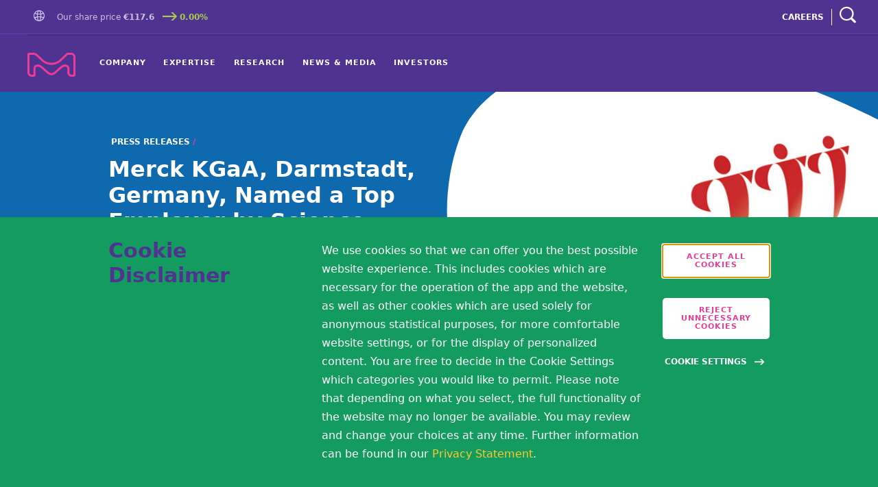

--- FILE ---
content_type: text/html; charset=UTF-8
request_url: https://www.emdgroup.com/en/news/science-top-employer-2017-10-20.html
body_size: 70215
content:
<!DOCTYPE HTML>
<html lang="en" data-path="/content/corporate/communications/emd-english/en/news/science-top-employer-2017-10-20/jcr:content">
  <head>
  <meta charset="UTF-8"/>
  <title>2017-10-20 Science Top Employer</title>
  <meta name="keywords" content="Company Info,Press,Global,Corporate,Press Releases,Employees"/>
  <meta name="description" content="Merck KGaA, Darmstadt, Germany, today announced it was ranked fourth among biotechnology and pharmaceutical companies worldwide by Science magazine, a leading peer-reviewed international scientific publication. This ranking marks the fourth year in a row Merck KGaA, Darmstadt, Germany, was named one of the top 20 employers in the healthcare and life science industry. The current ranking is the best ever for Merck KGaA, Darmstadt, Germany, improving from its position of number 11 in 2016. The Healthcare business sector of Merck KGaA, Darmstadt, Germany, operates as EMD Serono in the United States and Canada and the company’s Life Science business sector operates as MilliporeSigma in both countries."/>
  
  <meta name="template" content="mkgaa-news-editable-template"/>
  <meta name="viewport" content="width=device-width, initial-scale=1"/>
  

  











<meta http-equiv="X-UA-Compatible" content="IE=edge"/>
<meta charset="UTF-8"/>
<meta http-equiv="content-type" content="text/html; charset=UTF-8"/>



<meta name="keywords" content="Careers, Human Resources, Awards"/>
<meta name="title" content="Merck KGaA, Darmstadt, Germany, Named a Top Employer by Science Magazine"/>
<meta name="description" content="Merck KGaA, Darmstadt, Germany, today announced it was ranked fourth among biotechnology and pharmaceutical companies worldwide by Science magazine, a leading peer-reviewed international scientific publication. This ranking marks the fourth year in a row Merck KGaA, Darmstadt, Germany, was named one of the top 20 employers in the healthcare and life science industry. The current ranking is the best ever for Merck KGaA, Darmstadt, Germany, improving from its position of number 11 in 2016. The Healthcare business sector of Merck KGaA, Darmstadt, Germany, operates as EMD Serono in the United States and Canada and the company’s Life Science business sector operates as MilliporeSigma in both countries."/>
<meta property="og:title" content="Merck KGaA, Darmstadt, Germany, Named a Top Employer by Science Magazine"/>
<meta property="og:description" content="Merck KGaA, Darmstadt, Germany, today announced it was ranked fourth among biotechnology and pharmaceutical companies worldwide by Science magazine, a leading peer-reviewed international scientific publication. This ranking marks the fourth year in a row Merck KGaA, Darmstadt, Germany, was named one of the top 20 employers in the healthcare and life science industry. The current ranking is the best ever for Merck KGaA, Darmstadt, Germany, improving from its position of number 11 in 2016. The Healthcare business sector of Merck KGaA, Darmstadt, Germany, operates as EMD Serono in the United States and Canada and the company’s Life Science business sector operates as MilliporeSigma in both countries."/>
<meta name="updateddate" content="2017-10-20"/>
<meta name="global search category" content="Company Info"/>
<meta name="global search business" content="Global"/>
<meta name="global search type" content="Documents"/>
<meta property="og:type" content="website"/>
<meta property="og:url" content="https://www.emdgroup.com:443/en/news/science-top-employer-2017-10-20.html"/>
<meta name="twitter:card" content="summary_large_image"/>



    <meta property="og:image" content="https://www.emdgroup.com/content/dam/web/corporate/images/component-specific/promotional-image/us/800-600-4-3-US-innovationcenter-promo-NA.jpg"/>





<meta name="robots" content="all"/>


<script defer="defer" type="text/javascript" src="/.rum/@adobe/helix-rum-js@%5E2/dist/rum-standalone.js"></script>
<link rel="icon" type="image/vnd.microsoft.icon" href="/etc.clientlibs/mkgaa/clientlibs/clientlib-common/resources/assets/favicon/favicon.ico"/>
<link rel="shortcut icon" type="image/x-icon" sizes="32x32" href="/etc.clientlibs/mkgaa/clientlibs/clientlib-common/resources/assets/favicon/favicon_32x32.ico"/>


<link href="/etc.clientlibs/mkgaa/clientlibs/clientlib-common/resources/font/google/notoSansFonts.css" rel="preload" as="font" onload="this.rel='stylesheet'"/>


<link rel="apple-touch-icon" href="/etc.clientlibs/mkgaa/clientlibs/clientlib-common/resources/assets/favicon/touch-icon-iphone.png"/>
<link rel="apple-touch-icon" sizes="76x76" href="/etc.clientlibs/mkgaa/clientlibs/clientlib-common/resources/assets/favicon/touch-icon-ipad.png"/>
<link rel="apple-touch-icon" sizes="120x120" href="/etc.clientlibs/mkgaa/clientlibs/clientlib-common/resources/assets/favicon/touch-icon-iphone-retina.png"/>
<link rel="apple-touch-icon" sizes="152x152" href="/etc.clientlibs/mkgaa/clientlibs/clientlib-common/resources/assets/favicon/touch-icon-ipad-retina.png"/>

	
	  <link rel="alternate" hreflang="de" href="https://www.merckgroup.com/de/news/science-top-employer-2017-10-20.html"/>
<link rel="alternate" hreflang="en" href="https://www.merckgroup.com/en/news/science-top-employer-2017-10-20.html"/>
<link rel="alternate" hreflang="en" href="https://www.emdgroup.com/en/news/science-top-employer-2017-10-20.html"/>

	  
	  
	    <link rel="alternate" hreflang="x-default" href="https://www.emdgroup.com/en/news/science-top-employer-2017-10-20.html"/>
	  
	



    
<link rel="stylesheet" href="/etc.clientlibs/foundation/clientlibs/main.lc-b4994788cf1eaeed300a0aa7af53f3c8-lc.min.css" type="text/css">
<script src="/etc.clientlibs/clientlibs/granite/jquery.lc-7842899024219bcbdb5e72c946870b79-lc.min.js"></script>
<script src="/etc.clientlibs/clientlibs/granite/utils.lc-e7bf340a353e643d198b25d0c8ccce47-lc.min.js"></script>
<script src="/etc.clientlibs/clientlibs/granite/jquery/granite.lc-543d214c88dfa6f4a3233b630c82d875-lc.min.js"></script>
<script src="/etc.clientlibs/foundation/clientlibs/jquery.lc-dd9b395c741ce2784096e26619e14910-lc.min.js"></script>
<script src="/etc.clientlibs/foundation/clientlibs/shared.lc-41f79c8a45bb1766981ec4ca82d7e0e6-lc.min.js"></script>
<script src="/etc.clientlibs/foundation/clientlibs/main.lc-690ba627a9a2eeef0733ede272cf726b-lc.min.js"></script>





<script>
  fetch('/content/corporate/communications/emd-english/en/news/science-top-employer-2017-10-20/jcr:content.json?path=\/content\/corporate\/communications\/emd\u002Denglish\/en\/news\/science\u002Dtop\u002Demployer\u002D2017\u002D10\u002D20').then((response) => {
    console.log("Status ", response.status);
    if (response.status === 200) {
      response.text().then((responseText) => {
        var redirectUrl = JSON.parse(responseText).redirect;
        console.log("Redirect URL ", redirectUrl);
        if (redirectUrl) {
            console.log(window.location.origin, redirectUrl);
            window.location.replace(window.location.origin + redirectUrl);
        }
      })
    }
  });
</script>



<link rel="canonical" href="https://www.emdgroup.com/en/news/science-top-employer-2017-10-20.html"/>




<script type="application/ld+json">
{
  "@context": "https://schema.org",
  "@type": "Organization",
  "url": "https://www.emdgroup.com/en",
  "logo": "https://www.emdgroup.com/content/dam/web/corporate/images/general/us/logos/company-name.svg"
}
</script>

<script type="application/ld+json">
{
  "@context": "https://schema.org",
  "@type": "Organization",
  "name": "Merck KGaA, Darmstadt, Germany",
  "url": "https://www.emdgroup.com/en",
  "sameAs": ["https://www.facebook.com/emdgroup/","https://twitter.com/emdgroup"]
}
</script>

<script type="application/ld+json">
{
  "@context": "https://schema.org",
  "@type": "Organization",
  "url": "https://www.emdgroup.com/en.html",
  "contactPoint": [{"@type":"ContactPoint","telephone":"+49 6151 72-0 ","contactType":"customer service"}]
}
</script>






<link rel="preload" href="/etc.clientlibs/mkgaa/clientlibs/clientlib-common/resources/font/Mkgaa-Regular.woff2" as="font" type="font/woff2" crossorigin="anonymous"/>
<link rel="preload" href="/etc.clientlibs/mkgaa/clientlibs/clientlib-common/resources/font/icons.woff" as="font" type="font/woff" crossorigin="anonymous"/>




 
  
    
    

    

    
    
    
<link rel="stylesheet" href="/etc.clientlibs/mkgaa/clientlibs/clientlib-dependencies.lc-d41d8cd98f00b204e9800998ecf8427e-lc.min.css" type="text/css">
<link rel="stylesheet" href="/etc.clientlibs/mkgaa/clientlibs/clientlib-site.lc-d41d8cd98f00b204e9800998ecf8427e-lc.min.css" type="text/css">
<link rel="stylesheet" href="/etc.clientlibs/mkgaa/clientlibs/clientlib-grid.lc-4fb628f2edf7b457c6ec0b16fbabb054-lc.min.css" type="text/css">
<link rel="stylesheet" href="/etc.clientlibs/mkgaa/clientlibs/clientlib-common.lc-715ba4f1b99653141c18ac405886272a-lc.min.css" type="text/css">
<link rel="stylesheet" href="/etc.clientlibs/mkgaa/clientlibs/clientlib-mkgaa-components.lc-646354a06f9f6865ffc31e30375f4210-lc.min.css" type="text/css">



    

  
</head>

  

  <body class="js--global-padding news base-template page basicpage" id="news-b4e45eedcc">
    

    
    
      <!--[if lt IE 10]>
      <p class="browserupgrade">You are using an <strong>outdated</strong> browser. Please <a href="http://browsehappy.com/">upgrade your browser</a> to improve your experience.</p>
      <![endif]-->
      <div class="external">
  

  

  

  

  <div class="component disclaimer" data-script="disclaimer" data-mode="share">
    <div class="disclaimer-modal" aria-hidden="true" role="dialog" aria-modal="true" hidden="true">
        <div class="disclaimer-background">
            <img src="/etc.clientlibs/mkgaa/clientlibs/resources/masks/disclaimer.svg" class="disclaimer-background-blur-svg" alt="" loading="lazy"/>
            <div class="disclaimer-background-image">
              <img src="/etc.clientlibs/mkgaa/clientlibs/resources/masks/disclaimer-background.svg" class="disclaimer-background-image-svg" alt="" loading="lazy"/>
            </div>
        </div>
        <div class="disclaimer-modal-content">
            <div class="container">
                <div class="row">
                    <div class="sm-col-6 md-push-2 md-col-8 lg-push-4 lg-col-8 xl-push-4 xl-col-8">
                        <button class="disclaimer-modal-close close" aria-label="Close disclaimer modal">
                          <span class="icon-cross"></span>
                        </button>
                        <p tabindex="0" class="disclaimer-modal-content-title demoted h4">Share Disclaimer</p>
                        <div tabindex="0" class="disclaimer-modal-content-description">
                            <p><p>By sharing this content, you are consenting to share your data to this social media provider. More information are available in our <a title="Privacy &amp; Legal" href="/en/privacy-statement.html">Privacy Statement</a>. <br />
</p>
</p>
                        </div>
                        <div>
                            <button class="button button--magenta button--small disclaimer-modal-submit" aria-label="Accept">OK<span class="button-animated"></span></button>
                            <button class="button button--small button--transparent disclaimer-modal-cancel" aria-label="Do not accept">Cancel</button>
                        </div>
                    </div>
                </div>
            </div>
        </div>
    </div>
</div>

  <div class="component disclaimer" data-script="disclaimer" data-mode="simple">
  <div class="disclaimer-modal" aria-hidden="true" role="dialog" aria-modal="true" hidden="true">
    <div class="disclaimer-background">
      <img src="/etc.clientlibs/mkgaa/clientlibs/resources/masks/disclaimer.svg" class="disclaimer-background-blur-svg" alt="" loading="lazy"/>
      <div class="disclaimer-background-image">
        <img src="/etc.clientlibs/mkgaa/clientlibs/resources/masks/disclaimer-background.svg" class="disclaimer-background-image-svg" alt="" loading="lazy"/>
      </div>
    </div>
    <div class="disclaimer-modal-content"></div>
  </div>
</div>

  
  
  
    

<div class="component new-cookie" data-script="cookie" data-is-new-cookie="true" data-service-config="[{&#34;title&#34;:&#34;Necessary&#34;,&#34;categoryId&#34;:&#34;necessary&#34;,&#34;text&#34;:&#34;These cookies are necessary for the website to operate. Our website cannot function without these cookies and they can only be disabled by changing your browser preferences.&#34;,&#34;disabled&#34;:true,&#34;checked&#34;:false,&#34;requiredCategory&#34;:true},{&#34;title&#34;:&#34;Functional&#34;,&#34;categoryId&#34;:&#34;functional&#34;,&#34;text&#34;:&#34;These cookies enable the provision of advanced functionalities and are used for personalization. The cookies are set in particular in response to your actions and depend on your specific service requests (e.g., setting the language).&#34;,&#34;disabled&#34;:false,&#34;checked&#34;:false,&#34;requiredCategory&#34;:false},{&#34;title&#34;:&#34;Targeting&#34;,&#34;categoryId&#34;:&#34;targeting&#34;,&#34;text&#34;:&#34;These cookies may be set to learn more about your interests and show you relevant ads on other websites. These cookies work by uniquely identifying your browser and device. By integrating these cookies, we aim to learn more about your interests and your surfing behavior and to be able to place our advertising in a targeted manner.&#34;,&#34;services&#34;:[{&#34;service&#34;:&#34;analytics&#34;},{&#34;service&#34;:&#34;share&#34;}],&#34;disabled&#34;:false,&#34;checked&#34;:false,&#34;requiredCategory&#34;:false}]" data-necessary-category="necessary" data-version="expand" data-days-to-expire="180" data-last-modified="2025-11-24 01:17:13" data-sharethis-src="//platform-api.sharethis.com/js/sharethis.js#property=592ee9db9f04270011840055&product=custom-share-buttons" data-adobedtm-src="//assets.adobedtm.com/b5a2629b807e/818100b56afe/launch-5f50de6f2797.min.js" aria-hidden="true">
  <div class="new-cookie__modal" role="dialog" aria-modal="true" aria-labelledby="cookieBannerTitle">
    <div class="new-cookie__modal-content">
      <div class="container">
        <div class="row">
          <p class="new-cookie__title" id="cookieBannerTitle">
            Cookie Disclaimer
          </p>
          <div class="new-cookie__description">
            <p><p>We use cookies so that we can offer you the best possible website experience. This includes cookies which are necessary for the operation of the app and the website, as well as other cookies which are used solely for anonymous statistical purposes, for more comfortable website settings, or for the display of personalized content. You are free to decide in the Cookie Settings which categories you would like to permit. Please note that depending on what you select, the full functionality of the website may no longer be available. You may review and change your choices at any time. Further information can be found in our <a href="/en/privacy-statement.html">Privacy Statement</a>.</p>
</p>
          </div>
          <div class="new-cookie__controls">
            <div class="new-cookie__button-container">
              <button class="button button--small button--white new-cookie__accept-button" aria-label="accept cookies">
                Accept all cookies
                <span class="button-animated"></span>
              </button>
              <button class="button button--small button--white new-cookie__accept-necessary" aria-label="accept only neccesary cookies">
                Reject Unnecessary Cookies
                <span class="button-animated"></span>
              </button>
              <button class="new-cookie__advanced-settings-btn" aria-expanded="false" aria-label="Open disclaimer modal">
                Cookie Settings
                <span class="button-animated"></span>
              </button>
            </div>
          </div>
        </div>
      </div>
    </div>
  </div>

  
    <div class="new-cookie__advanced-opt" role="dialog" aria-modal="true" aria-labelledby="cookieDisclaimerTitle">
      <button class="new-cookie__advanced-opt-close-btn icon-cross" aria-expanded="true" aria-label="Close disclaimer modal"></button>
      <p class="new-cookie__advanced-opt-title h2" id="cookieDisclaimerTitle">
        Cookie Disclaimer
      </p>
      <ul id="js-cookie-list" class="new-cookie__advanced-opt-options" data-cookie-list='[{&#34;name&#34;:&#34;___utmvc&#34;,&#34;category&#34;:&#34;necessary&#34;,&#34;localizedCategory&#34;:&#34;Necessary&#34;},{&#34;name&#34;:&#34;AWSALBCORS&#34;,&#34;category&#34;:&#34;necessary&#34;,&#34;localizedCategory&#34;:&#34;Necessary&#34;},{&#34;name&#34;:&#34;AWSELBCORS&#34;,&#34;category&#34;:&#34;necessary&#34;,&#34;localizedCategory&#34;:&#34;Necessary&#34;},{&#34;name&#34;:&#34;mediaCart&#34;,&#34;category&#34;:&#34;necessary&#34;,&#34;localizedCategory&#34;:&#34;Necessary&#34;},{&#34;name&#34;:&#34;muser&#34;,&#34;category&#34;:&#34;necessary&#34;,&#34;localizedCategory&#34;:&#34;Necessary&#34;},{&#34;name&#34;:&#34;sessionid&#34;,&#34;category&#34;:&#34;necessary&#34;,&#34;localizedCategory&#34;:&#34;Necessary&#34;},{&#34;name&#34;:&#34;versum_location&#34;,&#34;category&#34;:&#34;necessary&#34;,&#34;localizedCategory&#34;:&#34;Necessary&#34;},{&#34;name&#34;:&#34;__cf_bm&#34;,&#34;category&#34;:&#34;functional&#34;,&#34;localizedCategory&#34;:&#34;Functional&#34;},{&#34;name&#34;:&#34;ADRUM_BTa&#34;,&#34;category&#34;:&#34;functional&#34;,&#34;localizedCategory&#34;:&#34;Functional&#34;},{&#34;name&#34;:&#34;AKA_A2&#34;,&#34;category&#34;:&#34;functional&#34;,&#34;localizedCategory&#34;:&#34;Functional&#34;},{&#34;name&#34;:&#34;AkamaiAnalytics_BrowserSessionId&#34;,&#34;category&#34;:&#34;functional&#34;,&#34;localizedCategory&#34;:&#34;Functional&#34;},{&#34;name&#34;:&#34;Bcookie&#34;,&#34;category&#34;:&#34;functional&#34;,&#34;localizedCategory&#34;:&#34;Functional&#34;},{&#34;name&#34;:&#34;CraftSessionId&#34;,&#34;category&#34;:&#34;functional&#34;,&#34;localizedCategory&#34;:&#34;Functional&#34;},{&#34;name&#34;:&#34;FASRV&#34;,&#34;category&#34;:&#34;functional&#34;,&#34;localizedCategory&#34;:&#34;Functional&#34;},{&#34;name&#34;:&#34;FORMASSEMBLY&#34;,&#34;category&#34;:&#34;functional&#34;,&#34;localizedCategory&#34;:&#34;Functional&#34;},{&#34;name&#34;:&#34;has_js&#34;,&#34;category&#34;:&#34;functional&#34;,&#34;localizedCategory&#34;:&#34;Functional&#34;},{&#34;name&#34;:&#34;HTML_BitRateBucketCsv&#34;,&#34;category&#34;:&#34;functional&#34;,&#34;localizedCategory&#34;:&#34;Functional&#34;},{&#34;name&#34;:&#34;HTML_isPlayingCount&#34;,&#34;category&#34;:&#34;functional&#34;,&#34;localizedCategory&#34;:&#34;Functional&#34;},{&#34;name&#34;:&#34;HTML_VisitCountCookie&#34;,&#34;category&#34;:&#34;functional&#34;,&#34;localizedCategory&#34;:&#34;Functional&#34;},{&#34;name&#34;:&#34;HTML_VisitIntervalStartTime&#34;,&#34;category&#34;:&#34;functional&#34;,&#34;localizedCategory&#34;:&#34;Functional&#34;},{&#34;name&#34;:&#34;HTML_VisitValueCookie&#34;,&#34;category&#34;:&#34;functional&#34;,&#34;localizedCategory&#34;:&#34;Functional&#34;},{&#34;name&#34;:&#34;incap_ses_...&#34;,&#34;category&#34;:&#34;functional&#34;,&#34;localizedCategory&#34;:&#34;Functional&#34;},{&#34;name&#34;:&#34;m_survey47_2_1&#34;,&#34;category&#34;:&#34;functional&#34;,&#34;localizedCategory&#34;:&#34;Functional&#34;},{&#34;name&#34;:&#34;nxrCookieAgreement&#34;,&#34;category&#34;:&#34;functional&#34;,&#34;localizedCategory&#34;:&#34;Functional&#34;},{&#34;name&#34;:&#34;personalization_id&#34;,&#34;category&#34;:&#34;functional&#34;,&#34;localizedCategory&#34;:&#34;Functional&#34;},{&#34;name&#34;:&#34;PHPSESSID&#34;,&#34;category&#34;:&#34;functional&#34;,&#34;localizedCategory&#34;:&#34;Functional&#34;},{&#34;name&#34;:&#34;RT&#34;,&#34;category&#34;:&#34;functional&#34;,&#34;localizedCategory&#34;:&#34;Functional&#34;},{&#34;name&#34;:&#34;VISITOR_INFO1_LIVE&#34;,&#34;category&#34;:&#34;functional&#34;,&#34;localizedCategory&#34;:&#34;Functional&#34;},{&#34;name&#34;:&#34;_fbp&#34;,&#34;category&#34;:&#34;targeting&#34;,&#34;localizedCategory&#34;:&#34;Targeting&#34;},{&#34;name&#34;:&#34;_ga&#34;,&#34;category&#34;:&#34;targeting&#34;,&#34;localizedCategory&#34;:&#34;Targeting&#34;},{&#34;name&#34;:&#34;_gat…&#34;,&#34;category&#34;:&#34;targeting&#34;,&#34;localizedCategory&#34;:&#34;Targeting&#34;},{&#34;name&#34;:&#34;_ _gat_UA-43815746-1&#34;,&#34;category&#34;:&#34;targeting&#34;,&#34;localizedCategory&#34;:&#34;Targeting&#34;},{&#34;name&#34;:&#34;_gat_gtag_UA_43815746_1&#34;,&#34;category&#34;:&#34;targeting&#34;,&#34;localizedCategory&#34;:&#34;Targeting&#34;},{&#34;name&#34;:&#34;_gid&#34;,&#34;category&#34;:&#34;targeting&#34;,&#34;localizedCategory&#34;:&#34;Targeting&#34;},{&#34;name&#34;:&#34;igodigitalst&#34;,&#34;category&#34;:&#34;targeting&#34;,&#34;localizedCategory&#34;:&#34;Targeting&#34;},{&#34;name&#34;:&#34;igodigitalstdomain&#34;,&#34;category&#34;:&#34;targeting&#34;,&#34;localizedCategory&#34;:&#34;Targeting&#34;},{&#34;name&#34;:&#34;igodigitaltc2&#34;,&#34;category&#34;:&#34;targeting&#34;,&#34;localizedCategory&#34;:&#34;Targeting&#34;},{&#34;name&#34;:&#34;mf_[website-id]&#34;,&#34;category&#34;:&#34;targeting&#34;,&#34;localizedCategory&#34;:&#34;Targeting&#34;},{&#34;name&#34;:&#34;mf_user&#34;,&#34;category&#34;:&#34;targeting&#34;,&#34;localizedCategory&#34;:&#34;Targeting&#34;},{&#34;name&#34;:&#34;_svcsc&#34;,&#34;category&#34;:&#34;targeting&#34;,&#34;localizedCategory&#34;:&#34;Targeting&#34;},{&#34;name&#34;:&#34;sticky&#34;,&#34;category&#34;:&#34;targeting&#34;,&#34;localizedCategory&#34;:&#34;Targeting&#34;},{&#34;name&#34;:&#34;uniqueid&#34;,&#34;category&#34;:&#34;targeting&#34;,&#34;localizedCategory&#34;:&#34;Targeting&#34;},{&#34;name&#34;:&#34;visid_incap_...&#34;,&#34;category&#34;:&#34;targeting&#34;,&#34;localizedCategory&#34;:&#34;Targeting&#34;},{&#34;name&#34;:&#34;YSC&#34;,&#34;category&#34;:&#34;targeting&#34;,&#34;localizedCategory&#34;:&#34;Targeting&#34;}]'>
        <li class="new-cookie__advanced-opt-option">
          <div class="new-cookie__advanced-opt-toggle-wrapper">
            <button class="new-cookie__advanced-opt-toggle" aria-expanded="false">
              <div class="new-cookie__advanced-opt-toggle-title">
                Necessary
                <div class="new-cookie__advanced-opt-toggle-icon-wrapper" aria-hidden="true">
                  <span class="new-cookie__advanced-opt-toggle-plus-icon">+</span>
                  <span class="new-cookie__advanced-opt-toggle-minus-icon">-</span>
                </div>
              </div>
            </button>
            <p class="new-cookie__advanced-opt-toggle-panel-wrapper" aria-hidden="true">
              These cookies are necessary for the website to operate. Our website cannot function without these cookies and they can only be disabled by changing your browser preferences.
            </p>
          </div>
          <span class="new-cookie__advanced-opt-toggle-icon">
            <label class="new-cookie__advanced-opt-toggle-label" for="toggle-0">
              
                <input type="checkbox" class="new-cookie__advanced-opt-checkbox" id="toggle-0" aria-label="Necessary Cookie Category" data-category="necessary" disabled checked/>
              
              
              <span class="new-cookie__advanced-opt-toggle-slider" aria-hidden="true"></span>
            </label>
          </span>
        </li>
      
        <li class="new-cookie__advanced-opt-option">
          <div class="new-cookie__advanced-opt-toggle-wrapper">
            <button class="new-cookie__advanced-opt-toggle" aria-expanded="false">
              <div class="new-cookie__advanced-opt-toggle-title">
                Functional
                <div class="new-cookie__advanced-opt-toggle-icon-wrapper" aria-hidden="true">
                  <span class="new-cookie__advanced-opt-toggle-plus-icon">+</span>
                  <span class="new-cookie__advanced-opt-toggle-minus-icon">-</span>
                </div>
              </div>
            </button>
            <p class="new-cookie__advanced-opt-toggle-panel-wrapper" aria-hidden="true">
              These cookies enable the provision of advanced functionalities and are used for personalization. The cookies are set in particular in response to your actions and depend on your specific service requests (e.g., setting the language).
            </p>
          </div>
          <span class="new-cookie__advanced-opt-toggle-icon">
            <label class="new-cookie__advanced-opt-toggle-label" for="toggle-1">
              
              
                
                
                  <input type="checkbox" class="new-cookie__advanced-opt-checkbox" id="toggle-1" aria-label="Functional Cookie Category" data-category="functional"/>
                
              
              <span class="new-cookie__advanced-opt-toggle-slider" aria-hidden="true"></span>
            </label>
          </span>
        </li>
      
        <li class="new-cookie__advanced-opt-option">
          <div class="new-cookie__advanced-opt-toggle-wrapper">
            <button class="new-cookie__advanced-opt-toggle" aria-expanded="false">
              <div class="new-cookie__advanced-opt-toggle-title">
                Targeting
                <div class="new-cookie__advanced-opt-toggle-icon-wrapper" aria-hidden="true">
                  <span class="new-cookie__advanced-opt-toggle-plus-icon">+</span>
                  <span class="new-cookie__advanced-opt-toggle-minus-icon">-</span>
                </div>
              </div>
            </button>
            <p class="new-cookie__advanced-opt-toggle-panel-wrapper" aria-hidden="true">
              These cookies may be set to learn more about your interests and show you relevant ads on other websites. These cookies work by uniquely identifying your browser and device. By integrating these cookies, we aim to learn more about your interests and your surfing behavior and to be able to place our advertising in a targeted manner.
            </p>
          </div>
          <span class="new-cookie__advanced-opt-toggle-icon">
            <label class="new-cookie__advanced-opt-toggle-label" for="toggle-2">
              
              
                
                
                  <input type="checkbox" class="new-cookie__advanced-opt-checkbox" id="toggle-2" aria-label="Targeting Cookie Category" data-category="targeting"/>
                
              
              <span class="new-cookie__advanced-opt-toggle-slider" aria-hidden="true"></span>
            </label>
          </span>
        </li>
      </ul>
      <footer class="new-cookie__advanced-opt-footer">
        <a class="new-cookie__advanced-opt-policy-cta" href="/en/privacy-statement.html">
          Cookie Policy
        </a>
        <button class="new-cookie__advanced-opt-confirm-choices button button--small button--magenta js-cookie-confirm">
          Confirm my choices
          <span class="button-animated"></span>
        </button>
        <button class="new-cookie__advanced-opt-select-all button button--small button--magenta js-cookie-accept-all">
          Accept all cookies
          <span class="button-animated"></span>
        </button>
        
          <button class="button button--small button--magenta new-cookie__accept-necessary" aria-label="accept only neccesary cookies">
            Reject Unnecessary Cookies
            <span class="button-animated"></span>
          </button>
        
    </footer>
    </div>
  
</div>

  
  

  
  
    
    <div style="display: none" id="service-config">
      {&#34;analytics&#34;:&#34;targeting&#34;,&#34;share&#34;:&#34;targeting&#34;}
    </div>
  
  



  <div class="component disclaimer" data-script="disclaimer" data-mode="conference-call">
    <div class="disclaimer-modal" aria-hidden="true" role="dialog" aria-modal="true" hidden="true">
      <div class="disclaimer-background">
        <img src="/etc.clientlibs/mkgaa/clientlibs/resources/masks/disclaimer.svg" class="disclaimer-background-blur-svg" alt="" loading="lazy"/>
        <div class="disclaimer-background-image">
          <img src="/etc.clientlibs/mkgaa/clientlibs/resources/masks/disclaimer-background.svg" class="disclaimer-background-image-svg" alt="" loading="lazy"/>
        </div>
      </div>
      <div class="disclaimer-modal-content">
        <div class="container">
          <div class="row">
            <div class="disclaimer-modal-content-image lg-col-3 xl-col-3">
              <img src="/content/dam/web/corporate/images/general/global/logos/String-Vibrant-M-1-RGB.png" alt="Disclaimer Image"/>
            </div>
            <div class="lg-col-12 lg-push-1 xl-col-12 xl-push-1">
              <button class="disclaimer-modal-close close" aria-label="Close disclaimer modal">
                <span class="icon-cross"></span>
              </button>
              <p tabindex="0" class="disclaimer-modal-content-title demoted h4">Disclaimer</p>
              <div tabindex="0" class="disclaimer-modal-content-description">
                <p><p>Publication of Merck KGaA, Darmstadt, Germany.<br />
In the United States and Canada the subsidiaries of<br />
Merck KGaA, Darmstadt, Germany operate under the umbrella brand EMD.</p>
</p>
              </div>
              <div>
                <button class="button button--magenta button--small disclaimer-modal-submit" aria-label="Accept">Accept<span class="button-animated"></span></button>
              </div>
            </div>
          </div>
        </div>
      </div>
    </div>
</div>

</div>

      <div>
  <a id="skip-link" class="skip-link" href="#main-content" aria-label="Skip to main content" data-script="skipLink" tabindex="1">
    <span class="skip-link__text">
      Skip to main content
    </span>
  </a>
</div>


      <nav class="wrapper" aria-label="main navigation">
        <div><div class="section"><div class="new"></div>
</div><div class="iparys_inherited"><div class="headerpar iparsys parsys"><div class="main-navigation section"><script type="text/x-template" id="cart-icon-template">
  <a :href="cartUrl" :aria-label="cartLabel" class="navigation-desktop-search-cart-container-text">
    <div
      class="icon-download-files"
      v-if="emptyCart">
    </div>
    <div
      class="icon-cart-base"
      v-else>
      <span class="navigation-desktop-search-cart-added-items" aria-hidden="true"> {{ cartLength }} </span>
    </div>
  </a>
</script>




<div class="component navigation navigation--new
     navigation--default
    " data-script="navigation" data-domain="https://search.emdgroup.com" data-endpoint-search="/v1/search" data-endpoint-filter="/v1/filter" data-endpoint-autocomplete="/v1/autocomplete" data-endpoint-suggest="/v1/suggest" data-api-key="real" data-redirect-url="https://www.emdgroup.com/en/search.html" data-language="en" data-search-domain="global_emd" data-stock-endpoint="/content/corporate/communications/emd-english/en/jcr:content/headerpar/main_navigation.json" data-is-main-navigation="true" data-mobile-accordion="true">
  <div class="navigation-desktop">
    <div class="navigation-header">
      <div class="navigation-desktop-overlay"></div>
      <div class="navigation-desktop-search-overlay"></div>
      <div class="navigation-desktop-top">
        <div class="navigation-desktop-top-layout">
          <div class="navigation-desktop-top-layout-left">
            
  <div class="navigation-desktop-language">
    
      <a href="/en/worldwide.html" aria-label="Go to Homepage">
        <span class="navigation-desktop-country-selector-open-button" role="button" aria-label="Go to Homepage" data-open-country-selector="false">
          <span class="navigation-desktop-language-global">
            <div class="navigation-desktop-language-global-icon">
              <span class="icon-globe"></span>
            </div>
          </span>
        </span>
      </a>
    
    
    
    
  </div>

            
              <div class="navigation-desktop-stock" id="navigation-desktop-stock" tabindex="0">
                <span class="navigation-desktop-stock-company">Our share price</span>
                <div class="navigation-desktop-stock-price">
                  {{ price }}
                </div>
                <div class="navigation-desktop-stock-delta" v-bind:class="{ 'navigation-desktop-stock-delta--positive': delta >= 0, 'navigation-desktop-stock-delta--negative': delta < 0 }">
                  <span class="icon-arrow-right"></span>
                  {{ delta }}%
                </div>
              </div>
            
          </div>
          <div class="navigation-desktop-top-layout-right">
            
              
                <div class="navigation-desktop-top-layout-right-decommissionedlink">
                  <a href="https://careers.emdgroup.com/us/en" aria-label="CAREERS" class="js-sanitize-internal-domains">CAREERS</a>
                </div>
                <span class="navigation-desktop-top-layout-right-decommissionedlink-border"></span>
              
            
            <div id="media-center-nav-cart-icon-desktop" class="navigation-desktop-search-cart-container">
              <cart-icon-template cart-url="/en/download-cart.html"></cart-icon-template>
            </div>
            <div class="navigation-desktop-search-open" role="search" aria-label="navigation search">
              <button class="navigation-desktop-search-open-cta" aria-label="navigation search">
                <div class="icon-search"></div>
              </button>
            </div>
          </div>
          
        </div>
      </div>
      <div class="navigation-desktop-bottom">
        <div class="navigation-desktop-bottom-line"></div>
        <div class="navigation-desktop-brand">
          <a class="navigation-desktop-logo" aria-label="Company name Merck KGaA, Darmstadt, Germany" href="/en.html" style="height : 35px;">
             <span aria-hidden="true">
               <?xml version="1.0" encoding="UTF-8" standalone="no"?>
<svg xmlns="http://www.w3.org/2000/svg" height="312" viewBox="0 0 623 312" width="623">
    
  <path class="base" d="M596.258 251.315v34.13l-1.33.04-2.8.03-12.261.02-6.14.01c-.72-.05-1.41-.09-2.11-.12-.35-.03-.7 0-1.05-.06l-1.04-.17-1.04-.15c-.35-.04-.7-.09-1.03-.2-.67-.18-1.35-.36-2.03-.52-.68-.17-1.31-.48-1.98-.7l-.99-.35-.94-.47c-.62-.33-1.29-.55-1.88-.94-.59-.37-1.19-.74-1.8-1.09-.6-.37-1.12-.84-1.7-1.25-.28-.21-.58-.4-.85-.63l-.77-.72-.78-.71-.4-.35c-.12-.13-.23-.26-.35-.39a68.593 68.593 0 0 0-1.42-1.56c-.45-.54-.83-1.13-1.27-1.68-.2-.29-.45-.54-.62-.85l-.54-.91c-.8-1.16-1.32-2.47-1.97-3.71l-.72-1.97c-.29-.64-.43-1.33-.6-2.01l-.27-1.01-.14-.51-.07-.52c-.1-.69-.2-1.39-.32-2.08-.09-.7-.07-1.41-.12-2.11l-.07-1.06v-1.51l-.01-49.14c-.18-11.78-4.25-23.5-11.63-32.62a54.126 54.126 0 0 0-13.02-11.72c-4.95-3.18-10.46-5.58-16.27-6.87l-1.08-.27-1.1-.18-2.2-.35c-.74-.1-1.47-.25-2.21-.3l-2.22-.13-2.23-.1-.56-.02-.49.01-.99.02c-1.31.05-2.63.03-3.94.16a82.815 82.815 0 0 0-15.49 2.48c-10.09 2.6-19.4 6.93-27.8 12.01-8.41 5.09-15.99 10.93-23.06 16.95-7.07 6.02-13.67 12.25-20.11 18.28-3.21 3.01-6.39 5.98-9.55 8.82l-9.91 8.87c-6.62 5.98-13.1 11.96-19.56 17.63-6.47 5.66-12.94 11.03-19.52 15.55-6.57 4.53-13.26 8.09-19.84 9.97-3.29.97-6.55 1.45-9.82 1.55-3.27.09-6.52-.23-9.8-1.02-3.28-.78-6.59-1.97-9.9-3.51-3.32-1.56-6.63-3.48-9.93-5.63-6.6-4.32-13.09-9.59-19.56-15.18-6.47-5.6-12.92-11.54-19.52-17.52-3.3-2.99-6.63-5.99-10-8.97-3.15-2.79-6.32-5.71-9.51-8.7-6.4-5.99-12.94-12.21-19.92-18.27-6.99-6.05-14.4-11.98-22.66-17.22-8.23-5.23-17.34-9.79-27.29-12.73a86.674 86.674 0 0 0-15.34-3.08l-3.93-.31c-1.31-.07-2.63-.08-3.94-.12-.62-.03-1.38.01-2.13.04l-2.23.11c-.74.06-1.49.05-2.22.17l-2.21.33c-5.87.93-11.58 2.84-16.76 5.68a53.97 53.97 0 0 0-13.76 10.86c-3.93 4.33-7.24 9.26-9.55 14.67a54.038 54.038 0 0 0-4.23 17.06l-.11 2.2-.05 1.1c-.01.35-.04.78-.03 1.02v78.62l-1.43.04-13.02.04-6.63.02h-1.24c-.15 0-.28 0-.36-.01l-1.14-.07-1.14-.05-.57-.02-.56-.1c-.75-.12-1.5-.24-2.25-.33-.73-.2-1.46-.4-2.2-.57l-.55-.13-.53-.2-1.06-.4-1.04-.37-1.02-.51c-1.4-.59-2.67-1.44-3.97-2.22-.6-.47-1.21-.92-1.82-1.37-.62-.45-1.13-1.02-1.71-1.51a30.598 30.598 0 0 1-5.59-7.17 30.927 30.927 0 0 1-3-8.53c-.1-.75-.22-1.5-.35-2.25l-.11-2.29c-.07-.61-.04-1.93-.05-2.99V26.315h48.411l.65.03 1.31.06c.86.01 1.79.13 2.69.21.91.07 1.82.19 2.72.33a61.826 61.826 0 0 1 20.68 6.83 62.38 62.38 0 0 1 9.14 6.04c.7.59 1.43 1.14 2.11 1.75l1.02.91.51.45.59.55 4.82 4.53 38.58 36.24 19.29 18.12 4.93 4.66 2.54 2.41c.84.81 1.68 1.61 2.61 2.38l5.45 4.67 5.67 4.4a186.056 186.056 0 0 0 24.22 15.3c8.48 4.4 17.31 8.1 26.33 11.15 9.02 3.09 18.31 5.29 27.67 6.92l3.51.59 1.76.29 1.77.21 7.07.84c4.73.34 9.45.78 14.19.8 4.73.19 9.46.01 14.2-.12l7.09-.48c1.18-.06 2.36-.2 3.54-.34l3.54-.4c9.42-1.16 18.78-2.91 27.96-5.47 18.32-5.17 36.01-12.99 51.86-23.72a180.885 180.885 0 0 0 22.46-17.8l19.35-18.17 38.69-36.34 19.35-18.17 9.67-9.08.63-.59h42.529l.29.02.57.04 1.14.06c.38.03.77 0 1.14.06l1.12.18c1.52.15 2.96.62 4.43.98 2.88.93 5.6 2.34 8.08 4.09.59.48 1.25.87 1.81 1.39.56.52 1.12 1.03 1.69 1.53 1.02 1.13 2.1 2.21 2.95 3.48l.69.91.58.98c.37.66.85 1.26 1.13 1.97l.98 2.05c.25.72.5 1.43.78 2.13.91 2.89 1.38 6.9 1.44 9.97v195.17zm26.3-195.162v-.998c-.154-5.565-1.071-11.913-2.75-17.14-.49-1.37-.99-2.74-1.51-4.1-.58-1.33-1.23-2.63-1.86-3.94-.59-1.33-1.42-2.53-2.15-3.78l-1.14-1.85-1.29-1.75c-1.67-2.38-3.65-4.51-5.65-6.6-1.06-.99-2.14-1.96-3.221-2.93-1.09-.96-2.29-1.78-3.44-2.66-4.72-3.36-9.96-6.04-15.51-7.81-2.8-.78-5.61-1.56-8.5-1.91l-2.16-.32c-.72-.1-1.44-.1-2.17-.16l-2.17-.11-1.08-.05-.54-.02h-44.55c-2.21.02-4.37.36-6.46 1.03-2.08.66-4.05 1.65-5.83 2.92-.89.63-1.74 1.33-2.54 2.09l-1.79 1.68-9.67 9.08-19.35 18.17-38.69 36.33-19.35 18.17a154.409 154.409 0 0 1-19.09 15.12c-13.47 9.13-28.55 15.79-44.26 20.23-7.87 2.2-15.94 3.7-24.08 4.71l-3.06.35c-1.02.12-2.04.25-3.06.29l-6.15.42c-4.11.1-8.23.28-12.34.1-4.12-.01-8.21-.41-12.3-.69l-6.11-.73-1.53-.18-1.51-.25-3.03-.51c-8.06-1.4-16.05-3.28-23.77-5.94-7.73-2.62-15.27-5.76-22.49-9.51a158.49 158.49 0 0 1-20.6-13.02l-4.82-3.74-4.62-3.97c-.78-.64-1.53-1.37-2.29-2.09l-2.27-2.16-4.72-4.45-19.4-18.22-38.79-36.44-4.85-4.56-.63-.58-.73-.65-1.45-1.3c-.97-.87-2-1.66-2.99-2.49a88.202 88.202 0 0 0-12.98-8.57 88.172 88.172 0 0 0-29.45-9.74c-1.28-.19-2.57-.37-3.86-.47-1.3-.12-2.56-.26-3.92-.31l-2-.09-1-.04-.85-.01h-51.93c-4.49-.09-8.44 1.06-12 3.21a21.565 21.565 0 0 0-8.16 9.1c-.88 1.88-1.5 3.82-1.82 5.91-.35 2.08-.27 4.34-.27 6.54v229.67c.01 1.16-.03 2.04.06 3.64.07 1.45.13 2.89.24 4.34.2 1.44.42 2.88.65 4.31a57.434 57.434 0 0 0 5.79 16.38c2.81 5.09 6.43 9.71 10.63 13.69 1.08.96 2.11 1.99 3.27 2.87 1.15.88 2.32 1.75 3.49 2.6 2.45 1.56 4.92 3.1 7.58 4.28l1.97.93 2.04.76 2.05.74 1.03.36 1.05.28c1.41.37 2.82.73 4.23 1.07 1.43.24 2.87.46 4.31.67l1.08.15 1.09.07 2.18.12 2.18.1c.2.01.34.01.47.01h1.24l6.63-.02 6.63-.02h3.3l3.58-.03 1.89-.05c1.1-.03 2.21-.12 3.3-.19 2.19-.2 4.39-.43 6.45-.94 2.08-.47 4.04-1.16 5.83-2.08 1.76-.94 3.35-2.13 4.75-3.63 1.38-1.5 2.49-3.2 3.27-5.01.79-1.8 1.29-3.76 1.54-5.87.25-2.12.17-4.37.19-6.57v-80.61l.12-2.31c.25-2.95.95-5.84 2.12-8.57 1.14-2.74 2.87-5.24 4.87-7.45a27.986 27.986 0 0 1 6.95-5.52c2.59-1.42 5.39-2.33 8.25-2.78l1.07-.18c.36-.08.72-.04 1.09-.07l1.09-.06c.36-.02.7-.06 1.19-.03l2.69.08 2.68.21c3.57.38 7.12 1.1 10.64 2.14 7.04 2.07 13.93 5.45 20.62 9.7 6.69 4.24 13.16 9.37 19.54 14.9 6.39 5.54 12.67 11.51 19.19 17.61 3.26 3.05 6.59 6.14 10.07 9.21 3.26 2.88 6.49 5.79 9.75 8.75 6.51 5.9 13.07 11.95 19.98 17.93 6.92 5.97 14.17 11.91 22.37 17.3 4.11 2.68 8.46 5.22 13.15 7.43 4.7 2.19 9.74 4.05 15.07 5.31 10.65 2.6 22.44 2.23 32.84-.84 5.21-1.5 10.11-3.54 14.67-5.86 4.57-2.33 8.79-4.96 12.8-7.7 8.012-5.51 15.15-11.48 21.99-17.47 6.84-6 13.36-12.02 19.87-17.9l9.87-8.82c3.42-3.08 6.71-6.15 9.95-9.19 6.47-6.07 12.76-11.98 19.16-17.43 6.39-5.45 12.9-10.41 19.64-14.48 6.72-4.07 13.66-7.22 20.72-9.04 3.53-.92 7.09-1.48 10.67-1.71.89-.1 1.79-.06 2.69-.11l.67-.02.34-.01.27.02 1.09.07 1.09.04c.36.02.72.12 1.07.16l1.07.16.54.07.522.15c5.679 1.23 10.899 4.72 14.649 9.36 3.79 4.66 5.75 10.56 5.9 16.45l.01 48.93v1.56l.09 2c.08 1.34.1 2.68.26 4l.6 3.98.16.99.24.98.5 1.95c.33 1.3.66 2.61 1.16 3.86.46 1.26.91 2.53 1.41 3.77 1.15 2.43 2.26 4.88 3.73 7.13l1.05 1.71c.35.58.78 1.09 1.17 1.64.81 1.07 1.59 2.16 2.44 3.19l2.7 2.98c.23.24.45.5.69.73l.74.68 1.48 1.36 1.5 1.34c.51.43 1.06.82 1.59 1.23 1.08.79 2.13 1.64 3.26 2.36l3.44 2.09c1.15.7 2.39 1.22 3.59 1.82l1.82.86 1.89.71c1.27.45 2.51.96 3.81 1.32l3.9 1.01c.65.18 1.31.29 1.97.39l1.99.31 1.99.29c.66.1 1.34.1 2 .15l4.01.19 6.12-.01 12.26-.02c1.06 0 2.18-.01 3.33-.03l1.74-.05c1.01-.03 2.04-.09 3.05-.18 2.03-.14 4.05-.39 5.99-.8 1.94-.4 3.83-.92 5.5-1.74a17.94 17.94 0 0 0 4.64-2.98c1.39-1.25 2.6-2.74 3.51-4.32.92-1.59 1.57-3.28 2.01-5.11.44-1.82.62-3.82.63-5.86v-39.43l.01-195.11v-.002z" fill="#eb3c96"/>
    
  <path class="primary" d="M593.718 293.035l-10.74-.39-5.4-.17-2.7-.08c-.44-.02-.931-.02-1.32-.05l-1.14-.1-2.28-.19-2.24-.42-1.12-.2c-.371-.06-.73-.21-1.1-.3l-2.18-.63c-2.83-1.05-5.62-2.22-8.11-3.94-5.1-3.2-9.191-7.83-12.08-13.01-1.33-2.65-2.55-5.39-3.18-8.3-.44-1.42-.58-2.91-.82-4.37-.16-.73-.111-1.48-.17-2.22l-.06-1.11-.03-.56-.02-.28v-.34c-.01-16.74-.19-33.39-.57-50.22-.421-14.14-7.64-27.73-18.921-35.63-3.29-2.46-7.01-4.26-10.81-5.69l-2.9-.94c-.97-.3-1.98-.46-2.97-.69l-1.48-.31c-.5-.1-1-.13-1.51-.19l-3.01-.32c-1.01-.02-2.01-.02-3.02-.02h-1.5l-1.43.11c-.95.08-1.9.14-2.85.25l-2.83.39c-3.75.62-7.46 1.45-11.03 2.63-3.57 1.18-7.04 2.57-10.36 4.23a90.387 90.387 0 0 0-9.57 5.53c-3.04 2.04-5.97 4.22-8.77 6.52-2.79 2.32-5.47 4.74-8.06 7.26 3.09-1.86 6.22-3.62 9.37-5.3 3.16-1.66 6.35-3.19 9.57-4.59 3.23-1.38 6.5-2.58 9.79-3.63 3.29-1.03 6.62-1.81 9.95-2.42 3.33-.61 6.68-.9 10-1.04l2.49-.04c.83 0 1.66.05 2.49.08l1.24.04 1.14.14 2.27.26 2.22.5c.37.09.74.14 1.1.26l1.08.36c.71.25 1.44.43 2.14.73l2.06.91c2.67 1.35 5.26 2.88 7.47 4.9 1 .74 1.8 1.72 2.7 2.57.46.41.81.94 1.22 1.41l1.18 1.43c1.41 2.03 2.75 4.1 3.71 6.35 2 4.45 3.01 9.27 2.94 14.06l-.25 12.47-.16 12.55c-.09 8.36-.14 16.72-.14 25.08v.34l.02.41.04.81.08 1.62c.08 1.08.06 2.17.27 3.24.33 2.15.6 4.3 1.23 6.39 1 4.24 2.78 8.25 4.83 12.06 4.33 7.5 10.48 13.97 17.95 18.29 3.66 2.28 7.72 3.85 11.82 5.09l3.13.74c.52.11 1.04.26 1.57.33l1.59.21c1.06.14 2.12.28 3.18.39l3.2.09 1.6.03c.52 0 .92-.02 1.38-.04l2.7-.09 5.39-.2 10.85-.44c.94-.05 1.9-.1 2.87-.18l1.92-.15c.68-.07 1.36-.12 2.02-.22 2.68-.34 5.29-.87 7.58-1.87 1.15-.5 2.23-1.1 3.19-1.89.97-.78 1.79-1.8 2.37-2.9 1.16-2.23 1.48-4.68 1.53-7.28.02-1.3-.05-2.62-.09-3.921l-.08-1.909-.08-1.35-.32-5.4-.7-10.79c-1-14.39-2.26-28.77-3.94-43.16-1.69 14.39-2.95 28.77-3.94 43.16l-.7 10.79-.32 5.4-.08 1.35-.08.93-.15 1.75c-.1 1.13-.15 2.28-.7 3.269a2.87 2.87 0 0 1-1.22 1.141c-.51.25-1.08.38-1.64.48-1.12.18-2.24.22-3.32.22l-1.7-.04-2.55-.03zm-347.19-154.94c6.83 2.99 13.94 5.28 21.12 7.33l5.44 1.34 2.73.66 2.75.53 5.51 1.05c1.85.28 3.7.52 5.55.78 3.7.58 7.43.8 11.16 1.14l1.4.12 1.4.05 2.8.1c1.87.05 3.74.16 5.61.15l5.61-.08c.929-.02 1.87-.02 2.799-.06l2.8-.17 5.6-.37 5.58-.63 2.79-.32 2.78-.44 5.55-.91 5.5-1.17 2.75-.59 2.72-.71 5.43-1.45 5.36-1.71 2.68-.87 2.63-.99 5.26-2c13.84-5.76 26.98-13.24 38.61-22.6 2.96-2.27 5.71-4.79 8.49-7.26 1.39-1.23 2.67-2.59 4.01-3.87 1.32-1.3 2.66-2.61 3.88-3.91 4.98-5.21 9.93-10.45 14.83-15.73 9.81-10.57 19.44-21.34 28.78-32.41-11.63 8.63-22.98 17.56-34.15 26.68-5.58 4.56-11.12 9.17-16.63 13.81-1.38 1.19-2.74 2.25-4.09 3.34-1.37 1.07-2.67 2.2-4.07 3.22-2.81 2.03-5.55 4.13-8.47 5.98-11.43 7.73-23.84 13.81-36.66 18.58l-4.87 1.65-2.43.83-2.47.71-4.93 1.43-4.99 1.22-2.49.61-2.52.5-5.03 1.01-5.08.79-2.54.4-2.55.28-5.11.59-5.13.37-2.57.19c-.86.05-1.72.06-2.57.09l-5.15.16c-1.72.04-3.43-.03-5.15-.04l-2.58-.03-1.29-.01-1.29-.07c-3.43-.22-6.87-.29-10.28-.7l-5.13-.51-5.1-.73-2.56-.36-2.53-.47-5.08-.94c-6.71-1.49-13.43-3.12-19.96-5.36-3.32-1-6.52-2.28-9.77-3.49l-1.22-.46-1.19-.52-2.39-1.03-2.39-1.03c-.8-.33-1.6-.68-2.37-1.08-3.12-1.53-6.29-2.98-9.33-4.7-1.52-.85-3.11-1.61-4.59-2.53l-4.51-2.7c-1.53-.86-2.95-1.89-4.43-2.84-1.45-.99-2.97-1.89-4.39-2.94-2.84-2.08-5.77-4.07-8.52-6.35-2.78-2.21-5.65-4.42-8.54-6.62-2.88-2.2-5.78-4.38-8.69-6.53 4.66 5.55 9.38 10.94 14.19 16.42 2.35 2.79 4.98 5.32 7.56 7.94 1.29 1.31 2.7 2.48 4.05 3.72 1.38 1.21 2.71 2.49 4.17 3.61l4.32 3.45c1.43 1.17 2.98 2.17 4.47 3.26 2.97 2.21 6.13 4.12 9.27 6.1.78.51 1.58.97 2.39 1.41l2.43 1.35 2.43 1.35 1.22.68 1.25.61c3.35 1.62 6.67 3.31 10.12 4.7m-161.459 70.48c-.6 14.39-1.02 28.77-1.3 43.16-.14 7.19-.24 14.39-.31 21.58l-.07 10.79-.02 3.08c-.01.77.02 1.57-.31 2.28-.32.74-1.12 1.08-1.85 1.26-.75.19-1.52.28-2.3.34l-.58.04-.77.04-2.52.07-5.34.05-10.79.15-2.7.05c-.43 0-.95.03-1.3.01l-1.12-.04-2.24-.06-2.22-.3c-5.95-.75-11.6-3.29-16.5-6.86-2.35-1.9-4.68-3.94-6.53-6.4-1.04-1.14-1.78-2.5-2.68-3.76-.41-.65-.74-1.35-1.12-2.03-.37-.68-.77-1.35-1.03-2.08l-.92-2.14c-.3-.72-.48-1.48-.73-2.22-.55-1.47-.77-3.03-1.12-4.57l-.12-.58-.06-.59-.12-1.18-.13-1.18c-.04-.4-.1-.77-.11-1.24l-.28-5.399c-.39-7.19-.82-14.39-1.32-21.58-.99-14.39-2.25-28.77-3.92-43.16-1.68 14.39-2.93 28.77-3.92 43.16-.5 7.19-.93 14.39-1.32 21.58l-.28 5.4c-.03.42-.02.97-.02 1.48l.01 1.54.02 1.55.01.78.08.77c.23 2.05.38 4.14.89 6.16.23 1.01.41 2.05.71 3.05l.96 2.99c.29 1.01.73 1.96 1.15 2.92.43.95.82 1.93 1.31 2.87 1.05 1.82 1.98 3.72 3.26 5.4 2.32 3.54 5.29 6.59 8.44 9.42 6.49 5.43 14.4 9.43 22.89 10.88l3.18.53 3.22.22 1.61.1c.29.02.51.02.73.02l.67.01 2.7.03 10.79.1 5.46.04c.95 0 1.92-.01 2.9-.04l.89-.03 1.11-.06c.74-.05 1.48-.08 2.21-.16 2.93-.28 5.83-.76 8.38-1.82 1.3-.48 2.46-1.18 3.56-1.99 1.09-.83 2.05-1.89 2.77-3.05 1.45-2.34 2.09-4.96 2.3-7.85.11-1.45.08-2.94.08-4.42l-.01-3.58-.07-10.79c-.07-7.19-.17-14.39-.31-21.58-.28-14.39-.7-28.77-1.3-43.16l-.06-1.35-.03-.67v-.56l-.01-2.25-.01-.57.06-.56.11-1.12c.1-.74.08-1.52.27-2.25l.44-2.23c.13-.75.42-1.46.62-2.2.36-1.49 1.05-2.87 1.6-4.32 2.63-5.57 6.66-10.67 11.9-14.36l.97-.72c.33-.23.68-.41 1.03-.62l2.08-1.24 2.19-1.03c.37-.16.73-.38 1.11-.51l1.15-.41c3.05-1.23 6.3-1.78 9.67-2.17 3.46-.31 6.96-.31 10.49-.15 3.53.2 7.06.68 10.6 1.34-3.28-1.46-6.69-2.73-10.21-3.68-3.53-.92-7.15-1.63-10.83-1.97-3.72-.27-7.61-.27-11.37.56l-1.42.268c-.48.091-.93.261-1.4.381l-2.79.83-2.7 1.1c-.45.19-.91.36-1.35.58l-1.29.69c-6.99 3.57-12.9 9.28-17.1 16.14-.94 1.77-2 3.51-2.71 5.41-.37.94-.83 1.86-1.12 2.83l-.89 2.92c-.34.97-.45 1.99-.67 2.99l-.29 1.51-.14.76-.07.76-.28 3.07-.07.77-.03.68-.08 1.35z" fill="#ffc832"/>
    
  <path class="primary" d="M24.218 5.085l9.42.03c2.85.03 5.68.07 8.48.1a1148.483 1148.483 0 0 1 32.72 1c1.46.12 2.94.24 4.38.39 1.42.21 2.84.37 4.25.62 2.81.51 5.57 1.12 8.26 1.91 10.79 3.13 20.53 8.47 28.54 15.35 1 .86 2 1.72 2.93 2.64l1.42 1.35 1.36 1.41c.93.94 1.74 1.86 2.57 2.78l2.49 2.76c3.31 3.68 6.6 7.34 9.88 10.99 16.56 13.84 32.78 27.14 49.06 40.56 2.02 1.67 4.05 3.34 6.07 5.02l2.96 2.46c.99.81 1.95 1.68 2.98 2.41 2.04 1.51 4.03 3.08 6.11 4.53 2.12 1.41 4.18 2.88 6.33 4.24 8.58 5.46 17.72 10.14 27.35 13.99a156.61 156.61 0 0 1-23.86-13.69l-2.83-1.96c-.92-.68-1.82-1.4-2.73-2.1-1.81-1.41-3.66-2.77-5.37-4.3l-2.61-2.24-1.31-1.12-1.27-1.2-5.11-4.85-42.7-40.11-21.35-20.06-1.33-1.25c-.43-.41-1-.9-1.49-1.35l-1.54-1.37-1.59-1.3c-2.11-1.74-4.34-3.35-6.61-4.87a83.536 83.536 0 0 0-14.49-7.72c-10.11-4.2-21.16-6.37-31.99-6.42h-47.83c-2.09.01-4.22-.07-6.23.17-3.96.42-7.68 2.21-10.52 4.98-2.82 2.8-4.63 6.52-5.1 10.46-.27 1.99-.19 4.13-.2 6.21v193.99c2.24-38.09 5.11-69.25 7.45-101.64-1.62-16.58-3.14-33.61-4.25-52.1-.56-9.25-1.01-18.86-1.33-28.96l-.21-7.67c-.03-1.5-.06-3.02-.08-4.54-.04-2.1-.06-4.24.31-6.22.68-3.97 2.98-7.76 6.39-10.19 1.7-1.21 3.64-2.12 5.69-2.6 2.01-.48 4.25-.56 6.53-.52m586.36 163.01a6156.263 6156.263 0 0 1 4.51 69.35 4932.75 4932.75 0 0 1 2.03 36.64l.47 9.21.11 2.4.11 3.77c.08 2.54-.07 5.02-.69 7.25-.32 1.12-.74 2.21-1.32 3.23a11.946 11.946 0 0 1-2.21 2.79c-.87.82-1.83 1.47-2.85 2.05-1.05.53-2.13 1.04-3.29 1.4-2.32.76-4.85 1.19-7.42 1.45-.64.06-1.29.13-1.94.18l-1.61.11-2.48.15 1.88-.03.96-.03 1.36-.05c1.99-.12 3.98-.28 5.92-.6 1.93-.34 3.8-.79 5.51-1.52 1.72-.7 3.28-1.61 4.64-2.89 1.36-1.27 2.42-2.85 3.12-4.51.7-1.67 1.12-3.44 1.32-5.36.22-1.92.15-3.95.16-5.94V87.616a5358.438 5358.438 0 0 0-8.29 80.48m-6.171-148.651a52.565 52.565 0 0 0-13.689-10.12c-1.29-.6-2.55-1.29-3.89-1.8l-4.03-1.47c-1.37-.38-2.76-.73-4.15-1.08-.69-.2-1.39-.31-2.1-.41l-2.12-.33c-.71-.09-1.41-.24-2.12-.28l-2.13-.12c-1.41-.07-2.94-.15-3.99-.13h-42.35c-3.99-.14-7.97.99-11.19 3.32-.8.58-1.56 1.23-2.28 1.91l-1.67 1.57-2.55 2.39-5.09 4.78-10.18 9.56-40.74 38.26-20.37 19.13-5.09 4.78-2.55 2.39c-.85.81-1.65 1.48-2.47 2.22-3.22 2.97-6.64 5.72-10.11 8.41 1.22-.77 2.33-1.68 3.5-2.51l3.49-2.57 3.37-2.73c1.13-.92 2.25-1.79 3.43-2.82 4.68-3.98 9.38-7.97 14.07-11.96 9.4-7.96 18.83-15.87 28.16-23.64 9.35-7.75 18.58-15.39 27.57-22.84 4.51-3.7 8.96-7.36 13.34-10.95 2.19-1.79 4.36-3.57 6.52-5.33 1.12-.92 2.24-1.84 3.36-2.75 1.17-.95 2.54-1.63 3.99-1.94 1.02-.41 2.11-.59 3.2-.67 1.04-.1 2.08-.19 3.12-.29 1.98-.19 3.95-.38 5.9-.57 3.89-.39 7.72-.76 11.46-1.14 7.48-.76 14.65-1.5 21.44-2.19l1.27-.13.63-.07.71-.04 2.85-.12c.48-.02.95-.03 1.42-.05.47.03.94.05 1.41.08.94.06 1.87.11 2.8.17l.7.05.68.11c.46.07.91.14 1.36.22.91.15 1.81.3 2.71.45 1.75.46 3.51.88 5.19 1.42 6.72 2.27 12.54 5.81 17.21 9.83m-318.87 261.54c-5.71-2.51-10.78-5.57-15.44-8.76-4.65-3.2-8.86-6.58-12.82-9.97-7.9-6.79-14.77-13.64-21.28-20.23-3.22-3.31-6.38-6.55-9.5-9.74-1.55-1.59-3.08-3.17-4.61-4.74-1.56-1.6-3.09-3.2-4.58-4.8-5.96-6.42-11.48-12.79-17.09-18.98-6.38-5.02-12.86-9.74-19.58-13.96-6.74-4.18-13.75-7.88-21.12-10.58-7.37-2.68-15.07-4.35-22.94-4.55h-2.96l-2.97.15c-1.86.22-3.56.39-5.3.89a30.5 30.5 0 0 0-9.77 4.44c3.2-1.86 6.71-3.1 10.32-3.64l1.35-.22 1.37-.06 1.37-.08c.46-.03 1.03.02 1.54.02 1.05.03 2.1.04 3.15.15 1.05.08 2.09.15 3.13.31 8.35 1.04 16.52 3.89 24.31 8.02 7.81 4.12 15.23 9.46 22.41 15.37 7.19 5.92 14.13 12.42 21.22 19.07 3.54 3.32 7.13 6.69 10.85 10.03l5.46 4.86 5.37 4.83c7.16 6.48 14.33 13.12 21.88 19.61 7.56 6.48 15.5 12.87 24.55 18.39 4.52 2.75 9.37 5.22 14.54 7.23 5.18 1.99 10.75 3.42 16.47 4.06 5.72.58 11.58.42 17.21-.64 5.63-1.02 11.03-2.79 16.02-5.04 5.02-2.23 9.68-4.89 14.06-7.76 4.39-2.87 8.52-5.93 12.5-9.08 7.94-6.31 15.27-12.94 22.5-19.49l10.77-9.76 5.37-4.8 2.78-2.47 2.76-2.51c7.3-6.7 14.22-13.41 21.29-19.71 7.06-6.29 14.24-12.18 21.79-17.13 7.54-4.94 15.45-8.9 23.64-11.21a61.594 61.594 0 0 1 12.44-2.21c1.05-.11 2.1-.12 3.15-.15.51 0 1.09-.06 1.53-.02l1.37.08 1.37.06 1.35.22 1.36.2c.45.08.88.23 1.33.34-.49-.14-.97-.37-1.47-.46l-1.5-.33c-1-.29-2.02-.34-3.05-.47-.96-.17-2.21-.16-3.37-.21-1.18-.08-2.34.02-3.52.02-4.69.14-9.36.84-13.97 2.03-9.23 2.35-18.16 6.56-26.65 11.76-8.5 5.21-16.6 11.36-24.6 17.81-7.99 6.44-15.93 13.25-24.24 19.71-6.64 7-13.24 14.18-20.23 21.37-7.01 7.17-14.35 14.41-22.92 21.06-4.29 3.31-8.88 6.49-13.98 9.22-5.07 2.75-10.68 5.05-16.73 6.46a56.263 56.263 0 0 1-18.99 1.13c-6.48-.69-12.81-2.53-18.7-5.14" fill="#ffc832"/>
    
  <path class="secondary" d="M426.808 99.695c-5.54 7.32-12.14 13.85-19.37 19.67-7.24 5.81-15.14 10.85-23.47 15.16-8.34 4.28-17.28 7.32-26.37 9.58l-3.41.84c-1.14.28-2.29.46-3.44.7l-3.45.67c-1.15.23-2.3.45-3.46.6l-6.94 1.02-6.96.76c-9.29.88-18.63 1.31-27.98 1.01-9.34-.41-18.67-1.63-27.72-3.99l-6.73-1.94-6.61-2.3-1.64-.59-1.62-.67-3.22-1.35c-1.07-.46-2.14-.89-3.2-1.38l-3.13-1.54c-8.32-4.09-16.19-9.02-23.21-14.94 8.59 3.18 17.19 5.81 25.79 8.02l3.21.85c1.08.26 2.17.48 3.24.72l3.23.72 1.61.37 1.63.3 6.48 1.21 6.51.94c8.67 1.14 17.3 2.16 26.01 2.7 8.71.44 17.47.47 26.16-.35l6.5-.77 6.44-1.11c1.08-.17 2.14-.4 3.2-.65l3.19-.71c1.06-.25 2.13-.44 3.18-.73l3.15-.85c8.4-2.25 16.66-4.93 24.85-7.92 8.21-2.96 16.26-6.51 24.16-10.53 7.92-4.04 15.73-8.51 23.39-13.52M12.607 247.025c.39 2.26.76 4.53 1.1 6.79.18 1.13.31 2.28.53 3.38l.63 3.27c1.05 4.29 2.65 8.31 4.75 11.96 2.06 3.68 4.79 6.87 7.78 9.63 3.02 2.73 6.35 5.05 9.97 6.69a45.393 45.393 0 0 0 11.2 3.47l2.89.4 2.92.13.73.04h2.54l3.4.01 13.56.15c1.1.01 2.17.01 3.23-.02l1.03-.03.97-.05c1.29-.11 2.62-.24 3.81-.8a2.62 2.62 0 0 0 1.29-1.41c.24-.61.29-1.28.3-1.93l-.08-4.35-.18-13.58c-.08-9.06-.02-18.11.53-27.17.59-9.06 1.28-18.11 2.21-27.17l.75-6.79c.14-1.14.26-2.25.43-3.41l.62-3.52c1.07-4.62 2.99-8.94 5.58-12.66a43.787 43.787 0 0 0-1.42 13.05l.28 3.17.4 3.37.75 6.79c.93 9.06 1.62 18.11 2.21 27.17.56 9.06.62 18.11.53 27.17l-.18 13.58-.05 4.6c-.01 1.71-.1 3.41-.38 4.99s-.72 3.09-1.49 4.48c-.75 1.4-1.9 2.64-3.22 3.52-2.63 1.75-5.88 2.51-9.23 2.97-.84.09-1.69.2-2.54.25l-1.28.09-1.21.06c-1.22.06-2.42.09-3.59.11l-13.62.2-3.4.03-1.7.01h-.86l-.99-.04-3.96-.22-3.91-.63c-5.17-1.06-10.16-3.01-14.6-5.77-4.44-2.78-8.3-6.35-11.49-10.35-3.16-4.02-5.72-8.49-7.25-13.27a43.181 43.181 0 0 1-2.17-14.56l.29-3.61c.11-1.18.31-2.28.47-3.42.36-2.24.73-4.5 1.12-6.77m477.71-79.73c4.44-.91 9.16-1.19 13.851-.33 4.67.84 9.26 2.61 13.42 5.18a42.14 42.14 0 0 1 11.03 9.89c3.11 3.96 5.46 8.56 7.01 13.46.62 1.7.9 3.48 1.27 5.26.21.88.24 1.79.34 2.69l.23 2.71c.42 15.04-.18 29.91-.16 44.88l.01 3.4c.01 1.11-.01 2.33.08 3.25.07.98.1 1.96.2 2.94l.49 2.9a38.86 38.86 0 0 0 4.17 10.88l1.53 2.48 1.76 2.33c.27.41.61.76.94 1.12l.98 1.09c.61.76 1.35 1.4 2.06 2.07 2.85 2.65 6.03 5 9.56 6.8 3.51 1.82 7.34 3.12 11.35 3.87l3.04.44c1.08.12 2.25.2 3.37.31l6.79.64c2.26.24 4.53.49 6.79.73 2.25.26 4.54.55 6.68.76 2.02.21 4.21.38 6.53.25 1.15-.08 2.37-.22 3.48-.67a4.936 4.936 0 0 0 2.4-2.39 5.307 5.307 0 0 1-1.6 3.21c-.88.81-1.94 1.34-3.05 1.82-2.23.93-4.77 1.51-7.46 1.93l-1.82.29-1.74.25-3.43.42c-2.27.25-4.53.51-6.79.76l-6.79.67c-1.15.1-2.23.22-3.43.29l-3.84.09a47.92 47.92 0 0 1-15.22-2.86c-4.93-1.8-9.46-4.65-13.43-8.11-.99-.87-1.99-1.73-2.86-2.73l-1.34-1.46c-.44-.49-.9-.97-1.28-1.51l-2.36-3.18-2.04-3.4c-2.54-4.64-4.29-9.68-5.24-14.86l-.55-3.91c-.11-1.31-.13-2.62-.19-3.93-.08-1.39-.03-2.42-.03-3.57l.01-3.4c.01-14.92-.59-29.94-.17-44.77l-.05-1.96c-.02-.66.03-1.32-.08-1.97-.17-1.3-.19-2.64-.51-3.93-.64-3.74-1.87-7.47-3.77-10.91a39.01 39.01 0 0 0-7.29-9.47 40.092 40.092 0 0 0-10.23-7.07c-3.86-1.9-8.1-3.01-12.62-3.67M96.048 14.385c-6.33-1.07-12.61-1.6-18.84-1.41l-2.33.07-2.32.16-4.64.3-9.27.51c-6.18.29-12.36.5-18.54.64l-9.27.15-8.66.05c-2.71-.02-5.35 1.57-6.59 3.99-.33.59-.53 1.24-.69 1.9-.14.66-.17 1.34-.17 2.02l-.09 4.15c-.13 6.18-.34 12.36-.63 18.54-.62 12.36-1.43 24.72-3.07 37.07-1.64-12.36-2.45-24.72-3.07-37.07-.29-6.18-.5-12.36-.63-18.54l-.05-3.1c-.01-.56-.02-1.13 0-1.68 0-.56.02-1.12.08-1.66.07-1.1.26-2.14.55-3.19.33-1.02.7-2.05 1.26-2.98 2.11-3.8 6.1-6.46 10.37-7.01 2.14-.31 4.46-.2 6.71-.21l4.69.04 9.28.15c6.19.14 12.37.34 18.55.64l9.27.51 4.64.3 2.32.17 2.47.29c6.53.76 12.82 2.57 18.67 5.2m135.76 217.43c10.26 7.06 19.86 14.94 29.72 22.28 4.93 3.67 9.89 7.25 15.04 10.45 2.57 1.61 5.17 3.13 7.84 4.51 2.66 1.37 5.37 2.66 8.15 3.7a65.036 65.036 0 0 0 8.47 2.61c2.87.66 5.79 1.05 8.73 1.22 5.88.37 11.82-.42 17.62-1.99 5.79-1.6 11.44-4 16.91-6.83 5.49-2.81 10.83-6.01 16.2-9.25-4.34 4.52-9.02 8.77-14.18 12.51-5.15 3.77-10.82 7.02-17.01 9.4-6.2 2.31-12.96 3.69-19.77 3.55-3.4-.05-6.8-.4-10.11-1.09-3.31-.69-6.54-1.67-9.65-2.86-3.12-1.18-6.09-2.63-8.96-4.19-2.88-1.56-5.63-3.29-8.27-5.12-5.31-3.64-10.2-7.69-14.87-11.9-9.32-8.48-17.79-17.53-25.86-27" fill="#503291"/>
    
  <path class="base" d="M396.657 121.375c-9.67 7.92-20.949 13.83-32.76 18.24-5.91 2.23-12.189 3.24-18.439 3.97-3.14.3-6.27.51-9.39.76-1.57.07-3.13.16-4.68.27-1.56.1-3.11.29-4.66.36-6.21.47-12.42 1.34-18.71 1.69l-4.72.24c-1.58.08-3.15-.01-4.72-.04-1.57-.05-3.15-.13-4.72-.25-1.57-.16-3.12-.41-4.67-.69-12.39-2.28-24.51-6.11-35.47-12.12 12.34 1.93 24.37 3.5 36.42 4.12 1.51.08 3 .23 4.5.37 1.5.1 3 .23 4.49.4 1.5.15 2.99.4 4.49.53l4.51.45c6.03.66 12.13 1 18.19.54 1.52-.07 3.02-.32 4.52-.55 1.5-.23 3-.49 4.49-.77 2.97-.66 5.91-1.4 8.84-2.17 5.83-1.67 11.56-3.39 17.41-4.8 11.75-2.7 23.32-6.37 35.08-10.55m-376.32 159.94c4.52 4.49 9.65 7.97 15.09 10.35 5.43 2.41 11.24 3.56 16.94 3.56 2.73.02 5.96-.06 9.02.06 3.09.11 6.18.33 9.27.58l4.61.38 2.27.14 1.05.05.98.03c1.32.02 2.67-.01 4.02-.18 1.33-.19 2.72-.46 3.81-1.27 1.11-.82 1.52-2.25 1.58-3.59.05-1.36-.1-2.72-.19-4.04-.25-2.97-.49-5.94-.74-8.91-.5-6.18-.91-12.36-.53-18.54.81-12.36 1.88-24.72 4.03-37.07 2.15 12.36 3.22 24.72 4.03 37.07.38 6.18.31 12.36.15 18.54l-.14 4.63-.07 2.32-.07 3.12c-.04 2.08-.16 4.11-.59 6-.43 1.86-1.3 3.74-2.84 5.02-1.52 1.27-3.36 1.96-5.28 2.49-1.93.51-3.97.8-6.04 1l-1.56.13-1.39.09-2.41.12-4.68.14c-3.09.09-6.18.15-9.27.15-3.13-.03-6.03.01-9.61-.43-6.81-.88-13.39-3.31-18.83-7.2-5.46-3.87-9.85-9.01-12.61-14.74m501.49-99.98c3.49 2.96 6.45 6.71 8.59 10.96 2.16 4.25 3.5 9 3.95 13.89a653 653 0 0 1 .69 9.57c.77 12.36-.27 24.72-.26 37.07l.01 2.32c.01.77 0 1.57.07 2.26l.16 2.14.08 1.07c.05.35.13.7.19 1.05.28 1.4.45 2.82.92 4.17l.59 2.04c.21.68.52 1.32.77 1.98 2.1 5.26 5.19 10.04 8.97 14.3 3.79 4.27 8.5 7.81 13.85 10.37 2.67 1.32 5.52 2.28 8.48 3.09.73.26 1.49.33 2.25.5l2.29.46c1.54.25 3.09.51 4.63.76-1.55.27-3.08.54-4.64.75l-2.41.22c-.81.05-1.63.19-2.44.13-3.26-.01-6.59-.33-9.82-1.17-6.49-1.61-12.66-4.87-17.85-9.4-5.18-4.57-8.67-10.87-10.51-17.4-.22-.82-.49-1.63-.66-2.46l-.45-2.5c-.36-1.65-.41-3.35-.57-5.01l-.1-1.25v-1.25l-.01-2.5c-.03-.85.02-1.59.04-2.37l.03-2.32c.01-12.36-2.39-24.72-1.63-37.07.21-3.17.43-6.4.69-9.52.6-8.23-1.34-16.92-5.9-24.88" fill="#eb3c96"/>
    
  <path class="secondary" d="M499.438 177.055c6.06 1.84 11.41 5.92 15.24 11.08 3.82 5.22 5.81 11.66 5.75 18.16-.07 3.34-.14 6.71-.2 10.12l-.15 10.42c-.08 7.02-.12 14.19-.12 21.51 0 1.78.01 3.58.01 5.39 0 .91.01 1.82.01 2.73 0 .2.02.52.03.81l.04.88.1 1.76c.05 2.35.53 4.69.91 7.05.21 1.18.57 2.33.87 3.49.31 1.16.61 2.33 1.07 3.46.43 1.13.87 2.27 1.3 3.41.49 1.11 1.06 2.2 1.6 3.29l.84 1.64.97 1.57c.66 1.04 1.29 2.1 2.01 3.1 2.88 4.02 6.36 7.63 10.25 10.8a56.94 56.94 0 0 0 13.09 7.56c4.76 1.81 9.76 3.04 14.87 3.48 1.27.12 2.56.1 3.84.14l1.92.03 1.56-.06c2.06-.08 4.13-.16 6.2-.25l12.59-.54s-4.43.06-11.46.15c-1.74.02-3.64.05-5.67.07-1.02.01-2.06.03-3.14.04-1.33-.05-2.69-.11-4.08-.16-5.56-.41-11.6-1.75-17.4-4.35-5.8-2.57-11.3-6.36-15.86-11.01a52.223 52.223 0 0 1-10.64-15.78c-2.43-5.66-3.63-11.43-4.04-16.58-.07-1.29-.13-2.54-.19-3.75 0-.98-.01-1.92-.01-2.82 0-1.8-.01-3.46-.01-4.92.03-5.35.06-13.1.1-20.99.08-7.86.17-15.85.23-21.7-.1-5.76-1.65-11.05-4.16-15.17-2.43-4.16-5.51-7.24-8.33-9.29-.66-.59-1.42-.94-2.07-1.38-.33-.21-.65-.42-.96-.61-.33-.16-.65-.32-.95-.47-.61-.3-1.17-.61-1.69-.85-.54-.21-1.03-.39-1.47-.56-.44-.17-.83-.33-1.16-.46-.35-.09-.64-.17-.88-.23-.52-.14-.76-.21-.76-.21m-89.89-74.6c-12.95 8.88-26.87 15.69-40.84 20.33-13.95 4.75-27.9 7.29-40.99 8.6-15.73 1.4-30.91 1.06-45.25-1.03-14.39-1.93-27.92-5.74-40.68-10.71 0 0 .96.4 2.68 1.12 1.72.72 4.18 1.81 7.3 2.88 1.56.54 3.22 1.23 5.07 1.79 1.84.57 3.8 1.18 5.85 1.81 4.15 1.12 8.68 2.33 13.46 3.23 9.54 1.91 19.95 3 29.34 3.22 2.35.01 4.64.12 6.83.06 2.19-.06 4.29-.12 6.27-.18 1.98-.08 3.83-.26 5.54-.37 1.71-.12 3.27-.21 4.649-.4 5.45-.53 13.6-1.63 22.59-3.69 8.99-2.05 18.76-5.21 27.51-9.02 8.79-3.74 16.49-8.2 21.94-11.68 1.36-.88 2.6-1.67 3.69-2.38 1.05-.75 1.96-1.4 2.71-1.94 1.49-1.05 2.33-1.64 2.33-1.64M3.728 219.545c-.53 9.06-.95 18.52-1.27 28.48-.07 2.49-.15 5.01-.22 7.57l-.03.96c-.01.33.01.78.02 1.17.02.81.05 1.62.07 2.44.05.81.02 1.64.14 2.45.11.82.21 1.64.32 2.46a52.305 52.305 0 0 0 6.74 19.25 53.404 53.404 0 0 0 14.54 15.98c6.04 4.39 13.23 7.69 21.06 9.14.98.15 1.97.31 2.95.47l1.49.22c.5.05 1 .07 1.5.1 1.95.11 4.26.25 5.66.21h9.74c1.65 0 3.31 0 4.98-.01 1.58 0 3.41.01 5.26-.02 1.3-.02 5.27-.13 8.33-.59 3.19-.44 6.25-1.29 8.91-2.7a16.911 16.911 0 0 0 3.6-2.67c1.08-1.06 2-2.29 2.72-3.57 1.43-2.57 2.14-5.42 2.33-8.59.09-1.58.05-3.2.06-4.79v-3.49c0-1.67 0-3.33-.01-4.98-.02-6.59-.04-12.98-.05-19.18-.05-12.42-.15-24.1-.3-35.17-.1-5.53-.2-10.92-.29-16.16-.01-.66-.03-1.31-.04-1.96.01-.47.03-.94.04-1.41l.01-1.4c.03-.46.11-.92.16-1.38l.15-1.38c.04-.46.19-.9.27-1.35.2-.89.34-1.8.67-2.65 2.09-6.96 6.63-13 12.35-16.86l-.73.47c-.48.31-1.21.72-2.04 1.43-.43.33-.9.7-1.42 1.1-.47.45-.99.95-1.54 1.48-.59.49-1.08 1.15-1.65 1.79-.28.33-.59.65-.87 1-.26.37-.53.75-.81 1.14a31.153 31.153 0 0 0-5.19 12.02l-.24 1.84c-.05.31-.09.62-.14.93-.05.31-.02.63-.04.95-.02.64-.05 1.28-.07 1.93-.03.27-.01.78 0 1.2.01.44.01.87.02 1.31.04 3.52.08 7.14.13 10.83.15 14.76.32 30.58.47 44.82.06 7.12.11 13.84.15 19.84 0 1.04.01 2.06.01 3.06 0 1.32.02 2.63-.01 3.89-.06 2.55-.46 4.83-1.18 6.83-.71 2-1.79 3.8-3.16 5.26-.68.73-1.41 1.37-2.17 1.89-.74.55-1.52 1-2.31 1.38-3.13 1.55-7.33 2.39-12.02 2.65-.59.04-1.17.08-1.79.1-.42.01-.84.03-1.26.04l-2.25.03c-1.43-.01-2.91-.01-4.44-.02-2.99-.01-6.15-.03-9.46-.04l-5.06-.03c-.43 0-.86-.01-1.29-.01-.54-.03-1.08-.05-1.62-.08-1.09-.07-2.19-.13-3.3-.2-1.1-.08-2.2-.31-3.32-.47-1.11-.2-2.23-.31-3.33-.64-1.1-.29-2.2-.59-3.31-.88-.56-.14-1.1-.32-1.64-.53l-1.62-.6c-2.2-.74-4.27-1.82-6.36-2.86-1.05-.52-2.01-1.19-3.02-1.79-1-.62-2-1.23-2.92-1.97l-2.8-2.14c-.88-.78-1.74-1.58-2.6-2.38-.43-.4-.87-.79-1.28-1.21l-1.18-1.31c-.77-.88-1.58-1.73-2.3-2.65-1.39-1.88-2.83-3.72-3.95-5.76l-.88-1.49-.44-.75-.38-.78c-.49-1.04-.98-2.08-1.46-3.11-.25-.51-.46-1.04-.65-1.58l-.57-1.6-.56-1.59-.27-.8-.21-.81c-.54-2.17-1.13-4.3-1.36-6.46-.14-1.07-.33-2.14-.41-3.2-.05-1.06-.09-2.12-.14-3.16-.02-.52-.04-1.04-.05-1.56-.02-.52 0-.86 0-1.3l.03-2.46c.08-6.49.16-12.4.22-17.38.1-9.9.18-16.2.18-16.2m196.51-15.779c6.5 5.17 13.06 10.409 19.81 15.779 3.39 2.67 6.89 5.27 10.41 8a909.52 909.52 0 0 1 10.66 8.4c7.2 5.74 14.59 11.8 22.51 17.79 7.93 5.95 16.4 11.97 26.07 16.36 2.51 1.15 5.05 2.12 7.61 2.9 2.56.8 5.14 1.42 7.72 1.8 2.59.4 5.18.62 7.77.58 2.58-.01 5.16-.21 7.7-.63 10.19-1.64 19.73-6.22 28.48-11.61 8.79-5.4 16.929-11.6 24.85-17.77 7.91-6.19 15.59-12.43 23.25-18.46 12.19-12.69 22.77-26.06 35.22-38.17 6.22-6.04 12.899-11.78 20.43-16.77 7.51-4.99 15.98-9.12 25.31-11.62-9.96 1.85-19.35 5.63-27.88 10.4-8.54 4.77-16.3 10.48-23.56 16.5-7.26 6.02-14.05 12.37-20.72 18.62-3.33 3.13-6.63 6.23-9.95 9.24l-10.18 9.12c-6.83 6.15-13.52 12.34-20.27 18.28-6.75 5.92-13.57 11.61-20.68 16.47-7.09 4.85-14.52 8.79-22.15 10.82-3.82.99-7.67 1.53-11.54 1.52-3.87-.03-7.72-.58-11.54-1.6-7.63-2.11-15.04-6.08-22.12-10.97-7.1-4.88-13.91-10.59-20.66-16.52-6.75-5.94-13.44-12.13-20.27-18.29l-10.18-9.11c-3.31-3.02-6.61-6.12-9.95-9.25-6.67-6.26-13.47-12.6-20.75-18.61-7.27-6.01-15.04-11.71-23.61-16.45-8.55-4.73-17.97-8.46-27.95-10.25-.62-.11-1.24-.24-1.87-.33l-1.88-.25-1.88-.25-1.89-.16c-1.26-.11-2.53-.21-3.79-.22-1.28-.02-2.49-.11-3.9 0l-2.05.11c-.68.04-1.37.05-2.05.18-1.36.21-2.71.41-4.06.65l-3.98 1.05c-1.31.39-2.58.92-3.86 1.39 5.08-1.73 10.36-2.39 15.39-2.2l1.88.06 1.75.19c1.16.14 2.31.23 3.44.45 1.13.2 2.27.36 3.38.6 1.11.25 2.21.5 3.3.74 8.7 2.24 16.5 5.87 23.4 10.22 6.92 4.36 13.03 9.37 18.7 14.67 5.69 5.27 10.93 10.87 16.13 16.6" fill="#503291"/>
    
  <path class="secondary" d="M140.928 46.415c-3.69-3.07-7.41-6.15-11.16-9.27-1.89-1.54-3.75-3.12-5.69-4.65-.97-.76-1.94-1.53-2.96-2.23l-1.51-1.08-1.56-1.01a75.266 75.266 0 0 0-27.69-10.91 77.346 77.346 0 0 0-15.14-1.19c-5.31.21-10.69.42-16.15.64-5.47.19-11.02.34-16.66.44l-8.53.12c-2.75.01-5.52.03-8.32.04-.96.01-1.92-.02-2.87.01-.95.04-1.88.34-2.69.82-1.63.96-2.71 2.72-2.84 4.56-.16 4.79-.32 9.45-.47 14-.39 10.12-.93 19.73-1.55 28.97-1.24 18.49-2.78 35.52-3.98 52.22 3.02 30.99 6.71 60.81 9.7 96.65V25.085c.01-.47-.03-.95.06-1.41a3.473 3.473 0 0 1 2.86-2.77c.47-.07.94-.04 1.41-.05h49.56l2.99.14 3.05.28c2.03.24 4.05.55 6.05.96 8 1.64 15.69 4.76 22.6 9.15a68.22 68.22 0 0 1 9.71 7.46l9.92 9.31 39.75 37.34 19.97 18.8 2.56 2.43 2.7 2.34c1.83 1.53 3.57 3.16 5.49 4.58 1.89 1.45 3.75 2.94 5.68 4.35l5.87 4.09c-7.13-5.61-13.63-11.82-19.54-18.29-5.65-6.43-11.27-12.82-16.89-19.2-11.14-12.69-22.27-25.38-33.73-38.18m460.79 227.66c2.58-36.79 5.76-73.46 8.86-105.98-4.56-64.78-8.86-112.94-8.86-112.94v218.92z" fill="#503291"/>
    
  <path class="secondary" d="M609.067 34.405l-.62-1.22c-.21-.41-.48-.78-.71-1.17l-1.47-2.3c-.47-.78-1.09-1.45-1.63-2.17-.57-.7-1.099-1.43-1.7-2.09-2.439-2.62-5.019-5.03-7.84-6.9-5.57-3.83-11.969-6.34-18.53-7.23-1.649-.14-3.29-.29-4.92-.33-1.63.07-3.3.09-4.85.23-3.089.32-6.18.67-9.27 1.08 3.09.41 6.181.77 9.27 1.08 1.55.17 3.06.44 4.57.64 1.5.31 2.971.7 4.43 1.05 5.8 1.72 11.121 4.59 15.6 8.37 2.29 1.83 4.33 4.08 6.271 6.43.48.59.88 1.25 1.33 1.87.42.64.93 1.23 1.28 1.91l1.15 2.01c.18.34.4.66.56 1.01l.48 1.05c2.63 5.57 3.94 11.69 3.94 17.43.01 12.36.26 24.71.84 37.07.62 12.36 1.43 24.72 3.06 37.07 1.63-12.36 2.44-24.72 3.06-37.07.55-12.36.8-24.72.81-37.08.01-6.87-1.71-14.24-5.11-20.74" fill="#503291"/>
    
  <path class="secondary" d="M601.867 52.335c.021-.37.061-.78.021-1.21-.04-.88-.09-1.9-.15-3.05-.2-1.13-.33-2.42-.62-3.82-.39-1.36-.66-2.93-1.32-4.49-.51-1.63-1.36-3.24-2.22-5.02-.51-.84-1.04-1.71-1.59-2.6-.56-.88-1.26-1.7-1.92-2.61a37.653 37.653 0 0 0-11.33-9.5c-1.2-.66-2.49-1.18-3.78-1.82-.68-.24-1.36-.47-2.04-.71-.69-.22-1.38-.54-2.11-.68-.73-.17-1.46-.35-2.2-.52l-1.12-.27-1.15-.16c-1.54-.2-3.09-.44-4.83-.54-6.8-.51-13.97-1.05-21.47-1.61-3.75-.27-7.57-.55-11.47-.84-1.95-.14-3.92-.28-5.9-.42l-3.07-.21c-1.07-.09-2.18-.08-3.25.17-1.02.4-1.97.97-2.79 1.7-.81.73-1.5 1.6-2.21 2.38-1.36 1.54-2.74 3.1-4.12 4.66-2.77 3.13-5.58 6.29-8.42 9.5-5.71 6.39-11.55 12.92-17.48 19.55-11.9 13.23-24.24 26.78-36.72 40.27l39.74-37.33 19.87-18.66 9.94-9.33 2.48-2.33.82-.77c.17-.16.34-.33.53-.47.75-.6 1.73-.79 2.66-.72h40.549c2.46-.04 4.07.11 5.97.22l2.75.42c.92.14 1.8.45 2.7.65a35.688 35.688 0 0 1 10.05 4.63c3.06 2.1 5.77 4.72 8.02 7.66 2.24 2.95 4.08 6.24 5.2 9.77 1.16 3.52 1.76 7.2 1.82 10.93l.09-1.8c.03-.31.05-.65.07-1.02m-153.26 38.14s-4.359 4.28-11.27 11.07c-1.74 1.7-3.549 3.53-5.79 5.57-1.089 1.01-2.21 2.06-3.37 3.13-1.16 1.07-2.429 2.08-3.69 3.16-5.02 4.34-10.909 8.59-17.18 12.74-3.2 1.97-6.42 4.05-9.83 5.85l-2.54 1.4-1.269.7-1.3.64c-1.74.85-3.48 1.71-5.21 2.56-7.03 3.2-14.15 6.12-21.11 8.24-13.85 4.46-26.68 6.58-35.25 7.36-7.89.77-19.77 1.28-33.04.12-13.27-1.12-27.9-3.87-41-8.24-13.13-4.27-24.7-9.89-32.78-14.55-2.01-1.19-3.85-2.24-5.44-3.22-1.56-1.02-2.91-1.91-4.01-2.63-1.1-.72-1.96-1.29-2.54-1.67-.58-.39-.87-.62-.87-.62 15.39 12.03 33.7 21.51 54.12 27.2 20.43 5.65 42.79 7.74 66.18 5.39 10.23-1.03 20.9-2.98 31.6-6.14 10.7-3.15 21.46-7.43 31.8-12.98 10.34-5.55 20.26-12.33 29.3-20.21 2.25-1.99 4.52-3.95 6.62-6.11l3.2-3.17c1.04-1.05 1.98-2.07 2.97-3.1 3.92-4.14 7.82-8.3 11.7-12.49m29.419 69.87s.681-.14 1.94-.41c.63-.12 1.42-.23 2.34-.38.92-.14 1.97-.32 3.16-.43 1.19-.11 2.5-.3 3.93-.35 1.441-.06 2.92-.2 4.76-.1l2.761.09c.94.07 1.91.23 2.9.35 2 .19 4.02.75 6.15 1.26 4.17 1.25 8.56 3.04 12.7 5.71a51.1 51.1 0 0 1 11.41 10.15c6.83 8.08 10.87 19.07 11.19 29.88.16 8.66.31 16.97.45 24.33.11 7.33.18 13.71.19 18.52-.01 2.05-.01 4.35-.02 6.86v.93c.01.24.03.49.04.74l.06 1.52c-.03 1.05.23 2.09.35 3.19.03.27.07.55.1.83.04.28.13.55.2.82.13.55.27 1.11.4 1.68.1.58.32 1.13.52 1.69.19.57.39 1.14.59 1.72.21.57.51 1.12.76 1.69.28.56.47 1.17.82 1.71.68 1.08 1.22 2.28 2.06 3.31.39.53.76 1.09 1.16 1.63.44.51.89 1.01 1.33 1.52.22.26.44.52.67.77l.75.7c.5.48 1 .95 1.5 1.43l1.65 1.29c.28.21.54.45.83.65l.89.56c.6.37 1.18.78 1.79 1.14l1.9.96c.32.16.62.35.95.48l1 .38c.67.25 1.32.55 1.99.78l2.06.58c.34.09.68.22 1.03.29l1.06.18 2.11.38c.71.05 1.42.1 2.13.16l1.06.09c.4.02.89.02 1.33.03.9.02 1.8.04 2.69.05 3.57.07 7.08.14 10.49.21 1.69.03 3.35.07 4.97.1.77.01 1.53.02 2.28.02h1.07l.42.01c1.12 0 2.28-.01 3.28-.41.5-.22.83-.66.97-1.13.15-.47.17-.94.2-1.4.03-.46.06-.91.08-1.33l.02-.32c.01-.23.01-.46.02-.68.01-.52.02-1.02.04-1.5.05-1.94.09-3.61.12-4.98l.11-4.27-.57 8.54c-.18 3.66-.35 3.66-.52 4.72-.1.43-.22.86-.53 1.18-.31.33-.78.47-1.23.51-.45.05-.89.04-1.31.01l-.61-.05-.29-.03-.14-.02-.07-.01h-.15c-5.53-.21-11.03-.42-16.49-.62-1.39-.05-2.79-.1-4.17-.14-.67-.03-1.43-.04-2.04-.08l-1.54-.16-1.54-.13-1.51-.31-1.5-.28-1.45-.44c-7.76-2.26-14.24-7.54-18.08-13.98a31.357 31.357 0 0 1-3.91-10.22 59.002 59.002 0 0 0-.39-2.65l-.12-2.66c-.01-.24-.04-.39-.03-.71v-6.33c0-7.63-.03-15.1-.1-22.43-.04-3.66-.09-7.29-.13-10.88-.06-3.62-.13-7.21-.19-10.76a51.392 51.392 0 0 0-6.65-23.7c-4.07-7.01-9.74-12.82-16.27-17.05a47.61 47.61 0 0 0-21.57-7.28l-1.4-.13-1.41-.01-2.8.02c-.48-.01-.91.03-1.33.07l-1.27.11c-.84.08-1.69.14-2.53.25-3.36.49-6.67 1.07-9.87 1.97m-457.16 54.21s.14 6.57.35 16.97c.1 5.2.22 11.36.36 18.13.03 1.69.07 3.43.1 5.19 0 1.92.16 3.2.25 4.67 0 .73.22 1.44.32 2.17l.19 1.09c.06.36.11.73.24 1.08.2.71.4 1.43.61 2.15l.15.54.21.52.42 1.05c.48 1.44 1.26 2.76 1.93 4.13.37.67.83 1.29 1.23 1.95l.62.97.72.91c1.81 2.5 4.12 4.63 6.56 6.48.63.44 1.24.91 1.87 1.33l1.98 1.14c.63.42 1.35.68 2.03 1 .7.29 1.34.69 2.07.88.71.24 1.41.49 2.11.73s1.43.34 2.14.53c1.4.43 2.87.47 4.27.71.71.08 1.42.05 2.12.09.74.02 1.29.08 2.28.05 1.79-.03 3.55-.05 5.28-.08 3.45-.05 6.75-.09 9.87-.13 1.52-.02 2.99-.04 4.41-.05l1.95-.06c.25-.02.5-.03.75-.05.66-.06 1.26-.13 1.76-.31.25-.08.51-.23.68-.49.17-.25.23-.57.25-.89.02-.33.02-.67.04-1.03.01-.24.01-.48.02-.73.01-.75.01-1.52.02-2.29.08-6.21.16-13.17.25-20.54.24-14.74.52-31.1.77-46.38.04-1.91.07-3.8.1-5.67.05-1.92.02-3.53.2-5.92.17-4.43 1.2-8.64 2.42-12.53 2.68-7.75 6.98-13.96 11.32-18.37 4.36-4.45 8.73-7.12 11.78-8.83 1.59-.75 2.83-1.33 3.67-1.73.42-.21.76-.31.98-.39.22-.08.34-.12.34-.12-10.65 3.5-20.64 11.36-26.68 22.66a48.237 48.237 0 0 0-5.55 18.92c-.06.85-.13 1.71-.19 2.57-.02.68-.05 1.37-.07 2.06-.05 1.38-.09 2.76-.14 4.16-.08 2.79-.17 5.63-.26 8.5-.32 11.5-.54 23.66-.68 36.61-.05 6.48-.1 13.15-.15 20.04-.01 1.72-.01 3.46-.02 5.21 0 .77-.01 1.55-.01 2.33l-.01.28c-.01.18 0 .37-.04.55-.04.18-.2.33-.39.38-.18.06-.37.08-.56.1l-.28.02-1.91.06c-3.49.02-6.93.04-10.32.07l-10.17.09c-.23.01-.38 0-.52-.01l-.45-.02-.9-.04c-.6-.04-1.2 0-1.79-.09-.59-.08-1.17-.17-1.76-.25l-.88-.11c-.29-.05-.57-.14-.85-.21-4.56-1-8.76-3-12.32-5.69-3.58-2.67-6.4-6.12-8.47-9.81a32.47 32.47 0 0 1-3.83-11.79c-.05-.51-.11-1.02-.16-1.53l-.09-.76-.04-1c-.06-1.34-.11-2.67-.17-3.98-.13-2.64-.25-5.24-.38-7.81-.53-10.31-1.17-20.05-1.95-29.38" fill="#503291"/>
  
  <style>@page { 
size: 623 312;
 } 
</style>
</svg>

             </span>
          </a>
        </div>
        <div class="navigation-desktop-primary">
          <ul class="navigation-desktop-primary-list" tabindex="0" role="menu">
            <li class="navigation-desktop-primary-list-item navigation-desktop-primary-list-item--1 " role="menuitem">
              <div class="navigation-desktop-primary-list-item-container">
                
                  <a class="navigation-desktop-primary-list-item-link" href="/en/company.html" aria-label="Company">
                    Company
                  </a>
                
                
              </div>
              <div class="navigation-desktop-secondary-panel navigation-desktop-secondary-panel--init-hidden navigation-desktop-secondary-panel--3">
                <div class="navigation-desktop-secondary-panel-inner">
                  <div class="navigation-desktop-secondary-panel-category-section" tabindex="0">
                    <p class="navigation-desktop-secondary-panel-category-section-headline">Vibrant Science &amp; Technology</p>
                    <p class="navigation-desktop-secondary-panel-category-section-description">We are a vibrant team of specialists in Electronics, Healthcare and Life Science. We share a love of science and a passion for technology.</p>
                    <a href="/en/company.html" class="arrow-link navigation-desktop-secondary-panel-category-section-cta" aria-label="About us">
                      About us
                    </a>
                  </div>
                  
                    <div class="navigation-desktop-secondary-panel-section">
                      
                      
                        <a href="/en/company.html" class="navigation-desktop-secondary-panel-section-title" aria-label="About us">
                          About us
                        </a>
                      
                      <ul class="navigation-desktop-secondary-panel-list" aria-label="About us" tabindex="0" role="menu">
                        <li class="navigation-desktop-secondary-panel-list-item" role="menuitem">
                          <a href="/en/company/strategy-and-values.html">Strategy &amp; Values</a>
                        </li>
                      
                        <li class="navigation-desktop-secondary-panel-list-item" role="menuitem">
                          <a href="/en/company/management.html">Management </a>
                        </li>
                      
                        <li class="navigation-desktop-secondary-panel-list-item" role="menuitem">
                          <a href="/en/company/our-impact.html">Our Impact</a>
                        </li>
                      
                        <li class="navigation-desktop-secondary-panel-list-item" role="menuitem">
                          <a href="/en/company/building-belonging.html">Building Belonging</a>
                        </li>
                      
                        <li class="navigation-desktop-secondary-panel-list-item" role="menuitem">
                          <a href="/en/company/history.html">History</a>
                        </li>
                      
                        <li class="navigation-desktop-secondary-panel-list-item" role="menuitem">
                          <a href="/en/partnering.html">Partnering</a>
                        </li>
                      
                        <li class="navigation-desktop-secondary-panel-list-item" role="menuitem">
                          <a href="/en/company/ourheadquarters.html">Headquarters</a>
                        </li>
                      
                        <li class="navigation-desktop-secondary-panel-list-item" role="menuitem">
                          <a href="/en/company/contact-us.html">Contact Us</a>
                        </li>
                      </ul>
                    </div>
                  
                    <div class="navigation-desktop-secondary-panel-section">
                      
                      
                        <a href="/en/sustainability.html" class="navigation-desktop-secondary-panel-section-title" aria-label="Sustainability">
                          Sustainability
                        </a>
                      
                      <ul class="navigation-desktop-secondary-panel-list" aria-label="Sustainability" tabindex="0" role="menu">
                        <li class="navigation-desktop-secondary-panel-list-item" role="menuitem">
                          <a href="/en/sustainability/products-and-innovation.html">Products &amp; Innovation</a>
                        </li>
                      
                        <li class="navigation-desktop-secondary-panel-list-item" role="menuitem">
                          <a href="/en/sustainability/business-ethics.html">Business Ethics</a>
                        </li>
                      
                        <li class="navigation-desktop-secondary-panel-list-item" role="menuitem">
                          <a href="/en/sustainability/health-for-all.html">Health Equity</a>
                        </li>
                      
                        <li class="navigation-desktop-secondary-panel-list-item" role="menuitem">
                          <a href="/en/sustainability/environment.html">Environment</a>
                        </li>
                      
                        <li class="navigation-desktop-secondary-panel-list-item" role="menuitem">
                          <a href="/en/sustainability/employees.html">Employees</a>
                        </li>
                      
                        <li class="navigation-desktop-secondary-panel-list-item" role="menuitem">
                          <a href="/en/sustainability/community-engagement.html">Community Engagement</a>
                        </li>
                      
                        <li class="navigation-desktop-secondary-panel-list-item" role="menuitem">
                          <a href="/en/sustainability/reports-and-guidelines.html">Reports &amp; Guidelines</a>
                        </li>
                      
                        <li class="navigation-desktop-secondary-panel-list-item" role="menuitem">
                          <a href="/en/sustainability/reports-and-guidelines/sustainability-statement.html">Sustainability Statement</a>
                        </li>
                      
                        <li class="navigation-desktop-secondary-panel-list-item" role="menuitem">
                          <a href="/en/sustainability/business-ethics/compliance/compliance-hotline.html">Compliance-Hotline</a>
                        </li>
                      </ul>
                    </div>
                  
                  
                  <div class="navigation-desktop-secondary-panel-section"></div>
                  <div class="navigation-desktop-secondary-panel-featured-content">
                    
                    
  
  
  
    <p class="navigation-desktop-secondary-panel-featured-content-headline">Featured Content</p>
    <ol class="navigation-desktop-secondary-panel-featured-content-blocks" aria-label="Featured Content">
      <li class="navigation-desktop-secondary-panel-featured-content-block ">
        <div class="navigation-desktop-secondary-panel-featured-content-info">
          <a class="image-container" href="/en/company/history.html" aria-label="800 600 4 3 Whowearehistory Promo Size 250 140 Fmt Webp Alpha">
            
            <img class="navigation-desktop-secondary-panel-featured-content-image" src="https://s7d9.scene7.com/is/image/emdcloud/800-600-4-3-whowearehistory-promo?&size=250,140&fmt=webp-alpha" alt="800 600 4 3 Whowearehistory Promo Size 250 140 Fmt Webp Alpha" loading="lazy"/>
          </a>
          <p class="navigation-desktop-secondary-panel-featured-content-info-title">History</p>
        </div>
        <a href="/en/company/history.html" aria-label="Company Info - History" class="arrow-link navigation-desktop-secondary-panel-category-section-cta navigation-desktop-secondary-panel-featured-content-info-type">
          Company Info
        </a>
        
      </li>
    
      <li class="navigation-desktop-secondary-panel-featured-content-block ">
        <div class="navigation-desktop-secondary-panel-featured-content-info">
          <a class="image-container" href="/en/sustainability/business-ethics/digital-ethics.html" aria-label="Digital Ethics Promo 800 600 Size 250 140 Fmt Webp Alpha">
            
            <img class="navigation-desktop-secondary-panel-featured-content-image" src="https://s7d9.scene7.com/is/image/emdcloud/digital-ethics-promo-800-600?&size=250,140&fmt=webp-alpha" alt="Digital Ethics Promo 800 600 Size 250 140 Fmt Webp Alpha" loading="lazy"/>
          </a>
          <p class="navigation-desktop-secondary-panel-featured-content-info-title">Digital Ethics</p>
        </div>
        <a href="/en/sustainability/business-ethics/digital-ethics.html" aria-label="Company Info - Digital Ethics" class="arrow-link navigation-desktop-secondary-panel-category-section-cta navigation-desktop-secondary-panel-featured-content-info-type">
          Company Info
        </a>
        
      </li>
    
      <li class="navigation-desktop-secondary-panel-featured-content-block ">
        <div class="navigation-desktop-secondary-panel-featured-content-info">
          <a class="image-container" href="/en/sustainability/sustainability-strategy.html" aria-label="Sustainability Strategy Size 250 140 Fmt Webp Alpha">
            
            <img class="navigation-desktop-secondary-panel-featured-content-image" src="https://s7d9.scene7.com/is/image/emdcloud/Sustainability-Strategy?&size=250,140&fmt=webp-alpha" alt="Sustainability Strategy Size 250 140 Fmt Webp Alpha" loading="lazy"/>
          </a>
          <p class="navigation-desktop-secondary-panel-featured-content-info-title">Our sustainability strategy</p>
        </div>
        <a href="/en/sustainability/sustainability-strategy.html" aria-label="Company Info - Our sustainability strategy" class="arrow-link navigation-desktop-secondary-panel-category-section-cta navigation-desktop-secondary-panel-featured-content-info-type">
          Company Info
        </a>
        
      </li>
    </ol>
  

                </div>
              </div>
            </li>
          
            <li class="navigation-desktop-primary-list-item navigation-desktop-primary-list-item--2 " role="menuitem">
              <div class="navigation-desktop-primary-list-item-container">
                
                  <a class="navigation-desktop-primary-list-item-link" href="/en/expertise.html" aria-label="Expertise">
                    Expertise
                  </a>
                
                
              </div>
              <div class="navigation-desktop-secondary-panel navigation-desktop-secondary-panel--init-hidden navigation-desktop-secondary-panel--3">
                <div class="navigation-desktop-secondary-panel-inner">
                  <div class="navigation-desktop-secondary-panel-category-section" tabindex="0">
                    <p class="navigation-desktop-secondary-panel-category-section-headline">Expertise</p>
                    <p class="navigation-desktop-secondary-panel-category-section-description">Our ideas are everywhere –  they can be life-changing, influencing how we tackle major illness, or be integral to the objects we rely on every day.</p>
                    <a href="/en/expertise.html" class="arrow-link navigation-desktop-secondary-panel-category-section-cta" aria-label="Read More">
                      Read More
                    </a>
                  </div>
                  
                    <div class="navigation-desktop-secondary-panel-section">
                      
                      
                        <a href="/en/expertise/life-science.html" class="navigation-desktop-secondary-panel-section-title" aria-label="Life Science">
                          Life Science
                        </a>
                      
                      <ul class="navigation-desktop-secondary-panel-list" aria-label="Life Science" tabindex="0" role="menu">
                        <li class="navigation-desktop-secondary-panel-list-item" role="menuitem">
                          <a href="/en/expertise/science-lab-solutions.html">Science and Lab Solutions</a>
                        </li>
                      
                        <li class="navigation-desktop-secondary-panel-list-item" role="menuitem">
                          <a href="/en/expertise/process-solutions.html">Process Solutions</a>
                        </li>
                      
                        <li class="navigation-desktop-secondary-panel-list-item" role="menuitem">
                          <a href="/en/expertise/life-science-services.html">Life Science Services</a>
                        </li>
                      </ul>
                    </div>
                  
                    <div class="navigation-desktop-secondary-panel-section">
                      
                      
                        <a href="/en/expertise/healthcare.html" class="navigation-desktop-secondary-panel-section-title" aria-label="Healthcare">
                          Healthcare
                        </a>
                      
                      <ul class="navigation-desktop-secondary-panel-list" aria-label="Healthcare" tabindex="0" role="menu">
                        <li class="navigation-desktop-secondary-panel-list-item" role="menuitem">
                          <a href="/en/expertise/oncology.html">Oncology</a>
                        </li>
                      
                        <li class="navigation-desktop-secondary-panel-list-item" role="menuitem">
                          <a href="/en/expertise/neurology-and-immunology.html">Neurology &amp; Immunology</a>
                        </li>
                      
                        <li class="navigation-desktop-secondary-panel-list-item" role="menuitem">
                          <a href="/en/expertise/fertility.html">Fertility</a>
                        </li>
                      
                        <li class="navigation-desktop-secondary-panel-list-item" role="menuitem">
                          <a href="/en/expertise/general-medicine.html">Cardiovascular, Metabolism and Endocrinology</a>
                        </li>
                      
                        <li class="navigation-desktop-secondary-panel-list-item" role="menuitem">
                          <a href="/en/expertise/vibrant-thoughts.html">Vibrant Thoughts Blog</a>
                        </li>
                      </ul>
                    </div>
                  
                    <div class="navigation-desktop-secondary-panel-section">
                      
                      
                        <a href="/en/expertise/electronics.html" class="navigation-desktop-secondary-panel-section-title" aria-label="Electronics">
                          Electronics
                        </a>
                      
                      <ul class="navigation-desktop-secondary-panel-list" aria-label="Electronics" tabindex="0" role="menu">
                        <li class="navigation-desktop-secondary-panel-list-item" role="menuitem">
                          <a href="/en/expertise/electronics/technologies/thin-films.html">Thin Films</a>
                        </li>
                      
                        <li class="navigation-desktop-secondary-panel-list-item" role="menuitem">
                          <a href="/en/expertise/electronics/technologies/optronics.html">Optronics</a>
                        </li>
                      
                        <li class="navigation-desktop-secondary-panel-list-item" role="menuitem">
                          <a href="/en/expertise/electronics/technologies/formulations.html">Formulations</a>
                        </li>
                      
                        <li class="navigation-desktop-secondary-panel-list-item" role="menuitem">
                          <a href="/en/expertise/electronics/technologies/metrology-and-inspection.html">Metrology and Inspection</a>
                        </li>
                      
                        <li class="navigation-desktop-secondary-panel-list-item" role="menuitem">
                          <a href="/en/expertise/electronics/technologies/delivery-systems-and-services.html">Delivery Systems &amp; Services (DS&amp;S)</a>
                        </li>
                      
                        <li class="navigation-desktop-secondary-panel-list-item" role="menuitem">
                          <a href="/en/expertise/electronics/technologies/specialty-gases.html">Specialty Gases</a>
                        </li>
                      
                        <li class="navigation-desktop-secondary-panel-list-item" role="menuitem">
                          <a href="/en/expertise/semiconductors/custom-innovation/intermolecular.html">Intermolecular®</a>
                        </li>
                      
                        <li class="navigation-desktop-secondary-panel-list-item" role="menuitem">
                          <a href="/en/the-future-transformation.html">The Future Transformation Blog</a>
                        </li>
                      
                        <li class="navigation-desktop-secondary-panel-list-item" role="menuitem">
                          <a href="/en/news-stories/events-and-highlights.html">Events &amp; Highlights</a>
                        </li>
                      </ul>
                    </div>
                  
                  
                  
                  <div class="navigation-desktop-secondary-panel-featured-content">
                    
                    
  
  
  
    <p class="navigation-desktop-secondary-panel-featured-content-headline">Featured Content</p>
    <ol class="navigation-desktop-secondary-panel-featured-content-blocks" aria-label="Featured Content">
      <li class="navigation-desktop-secondary-panel-featured-content-block ">
        <div class="navigation-desktop-secondary-panel-featured-content-info">
          <a class="image-container" href="/en/stories/potential-of-mrna-technology.html" aria-label="Story 2 Promotional Image 800x600 Size 250 140 Fmt Webp Alpha">
            
            <img class="navigation-desktop-secondary-panel-featured-content-image" src="https://s7d9.scene7.com/is/image/emdcloud/story-2-promotional-image-800x600?&size=250,140&fmt=webp-alpha" alt="Story 2 Promotional Image 800x600 Size 250 140 Fmt Webp Alpha" loading="lazy"/>
          </a>
          <p class="navigation-desktop-secondary-panel-featured-content-info-title">Potential of mRNA Technology</p>
        </div>
        <a href="/en/stories/potential-of-mrna-technology.html" aria-label="Stories - Potential of mRNA Technology" class="arrow-link navigation-desktop-secondary-panel-category-section-cta navigation-desktop-secondary-panel-featured-content-info-type">
          Stories
        </a>
        
      </li>
    
      <li class="navigation-desktop-secondary-panel-featured-content-block ">
        <div class="navigation-desktop-secondary-panel-featured-content-info">
          <a class="image-container" href="/en/the-future-transformation/ai-economically-meaningful.html" aria-label="AI Banner Size 250 140 Fmt Webp Alpha">
            
            <img class="navigation-desktop-secondary-panel-featured-content-image" src="https://s7d9.scene7.com/is/image/emdcloud/AI-banner?&size=250,140&fmt=webp-alpha" alt="AI Banner Size 250 140 Fmt Webp Alpha" loading="lazy"/>
          </a>
          <p class="navigation-desktop-secondary-panel-featured-content-info-title">AI – growth driver or glorified pocket calculator? </p>
        </div>
        <a href="/en/the-future-transformation/ai-economically-meaningful.html" aria-label="Stories - AI – growth driver or glorified pocket calculator? " class="arrow-link navigation-desktop-secondary-panel-category-section-cta navigation-desktop-secondary-panel-featured-content-info-type">
          Stories
        </a>
        
      </li>
    
      <li class="navigation-desktop-secondary-panel-featured-content-block ">
        <div class="navigation-desktop-secondary-panel-featured-content-info">
          <a class="image-container" href="/en/expertise/vibrant-thoughts.html" aria-label="800 600 4 3 Vibranthtoughtslanding Promo Size 250 140 Fmt Webp Alpha">
            
            <img class="navigation-desktop-secondary-panel-featured-content-image" src="https://s7d9.scene7.com/is/image/emdcloud/800-600-4-3-vibranthtoughtslanding-promo?&size=250,140&fmt=webp-alpha" alt="800 600 4 3 Vibranthtoughtslanding Promo Size 250 140 Fmt Webp Alpha" loading="lazy"/>
          </a>
          <p class="navigation-desktop-secondary-panel-featured-content-info-title">Vibrant Thoughts Blog</p>
        </div>
        <a href="/en/expertise/vibrant-thoughts.html" aria-label="Stories - Vibrant Thoughts Blog" class="arrow-link navigation-desktop-secondary-panel-category-section-cta navigation-desktop-secondary-panel-featured-content-info-type">
          Stories
        </a>
        
      </li>
    </ol>
  

                </div>
              </div>
            </li>
          
            <li class="navigation-desktop-primary-list-item navigation-desktop-primary-list-item--3 " role="menuitem">
              <div class="navigation-desktop-primary-list-item-container">
                
                  <a class="navigation-desktop-primary-list-item-link" href="/en/research.html" aria-label="Research">
                    Research
                  </a>
                
                
              </div>
              <div class="navigation-desktop-secondary-panel navigation-desktop-secondary-panel--init-hidden navigation-desktop-secondary-panel--3">
                <div class="navigation-desktop-secondary-panel-inner">
                  <div class="navigation-desktop-secondary-panel-category-section" tabindex="0">
                    <p class="navigation-desktop-secondary-panel-category-section-headline">Research is at the heart of everything we do</p>
                    <p class="navigation-desktop-secondary-panel-category-section-description">At Merck KGaA, Darmstadt, Germany we translate science and technology into internal innovation and external partnerships that have the power to changes lives. Now more than ever, we’re keeping digitalization at the forefront of it all.</p>
                    <a href="/en/research.html" class="arrow-link navigation-desktop-secondary-panel-category-section-cta" aria-label="Research">
                      Research
                    </a>
                  </div>
                  
                    <div class="navigation-desktop-secondary-panel-section">
                      
                      
                        <a href="/en/research.html" class="navigation-desktop-secondary-panel-section-title" aria-label="Research">
                          Research
                        </a>
                      
                      <ul class="navigation-desktop-secondary-panel-list" aria-label="Research" tabindex="0" role="menu">
                        <li class="navigation-desktop-secondary-panel-list-item" role="menuitem">
                          <a href="/en/research/our-approach-to-research-and-development.html">Our R&amp;D Approach</a>
                        </li>
                      
                        <li class="navigation-desktop-secondary-panel-list-item" role="menuitem">
                          <a href="/en/research/healthcare-pipeline.html">Healthcare Pipeline</a>
                        </li>
                      
                        <li class="navigation-desktop-secondary-panel-list-item" role="menuitem">
                          <a href="/en/research/our-approach-to-research-and-development/healthcare/clinical-trials.html">Clinical Trials</a>
                        </li>
                      
                        <li class="navigation-desktop-secondary-panel-list-item" role="menuitem">
                          <a href="/en/research/global-r-and-d-hubs.html">Global R&amp;D Hubs</a>
                        </li>
                      
                        <li class="navigation-desktop-secondary-panel-list-item" role="menuitem">
                          <a href="/en/research/ai-research.html">Artificial Intelligence - AI Research</a>
                        </li>
                      </ul>
                    </div>
                  
                    <div class="navigation-desktop-secondary-panel-section">
                      
                      
                        <a href="/en/research/open-innovation.html" class="navigation-desktop-secondary-panel-section-title" aria-label="Open Innovation">
                          Open Innovation
                        </a>
                      
                      <ul class="navigation-desktop-secondary-panel-list" aria-label="Open Innovation" tabindex="0" role="menu">
                        <li class="navigation-desktop-secondary-panel-list-item" role="menuitem">
                          <a href="/en/research/open-innovation/innovation-cup.html">Innovation Cup</a>
                        </li>
                      
                        <li class="navigation-desktop-secondary-panel-list-item" role="menuitem">
                          <a href="/en/research/open-innovation/research-grants.html">Research Grants</a>
                        </li>
                      
                        <li class="navigation-desktop-secondary-panel-list-item" role="menuitem">
                          <a href="/en/research/open-innovation/futureinsightprize_streaming.html">Future Insight Prize </a>
                        </li>
                      
                        <li class="navigation-desktop-secondary-panel-list-item" role="menuitem">
                          <a href="/en/research/open-innovation/research-challenges.html">Research Challenges</a>
                        </li>
                      </ul>
                    </div>
                  
                    <div class="navigation-desktop-secondary-panel-section">
                      
                      
                        <a href="/en/research/science-space/envisioning-tomorrow.html" class="navigation-desktop-secondary-panel-section-title" aria-label="Envisioning Tomorrow">
                          Envisioning Tomorrow
                        </a>
                      
                      <ul class="navigation-desktop-secondary-panel-list" aria-label="Envisioning Tomorrow" tabindex="0" role="menu">
                        <li class="navigation-desktop-secondary-panel-list-item" role="menuitem">
                          <a href="/en/research/science-space/envisioning-tomorrow/scarcity-of-resources.html">Tackling the scarcity of resources</a>
                        </li>
                      
                        <li class="navigation-desktop-secondary-panel-list-item" role="menuitem">
                          <a href="/en/research/science-space/envisioning-tomorrow/smarter-connected-world.html">Creating a smarter, connected world</a>
                        </li>
                      
                        <li class="navigation-desktop-secondary-panel-list-item" role="menuitem">
                          <a href="/en/research/science-space/envisioning-tomorrow/precision-medicine.html">Shaping the future of healthcare</a>
                        </li>
                      
                        <li class="navigation-desktop-secondary-panel-list-item" role="menuitem">
                          <a href="/en/research/science-space/envisioning-tomorrow/future-of-scientific-work.html">Changing the future of scientific work</a>
                        </li>
                      </ul>
                    </div>
                  
                  
                  
                  <div class="navigation-desktop-secondary-panel-featured-content">
                    
                    
  
  
  
    <p class="navigation-desktop-secondary-panel-featured-content-headline">Featured Content</p>
    <ol class="navigation-desktop-secondary-panel-featured-content-blocks" aria-label="Featured Content">
      <li class="navigation-desktop-secondary-panel-featured-content-block ">
        <div class="navigation-desktop-secondary-panel-featured-content-info">
          <a class="image-container" href="/en/company/periodic-table-of-elements-app.html" aria-label="PSE Promotional 800x600 Promotional Image Size 250 140 Fmt Webp Alpha">
            
            <img class="navigation-desktop-secondary-panel-featured-content-image" src="https://s7d9.scene7.com/is/image/emdcloud/PSE-Promotional-800x600-Promotional-Image?&size=250,140&fmt=webp-alpha" alt="PSE Promotional 800x600 Promotional Image Size 250 140 Fmt Webp Alpha" loading="lazy"/>
          </a>
          <p class="navigation-desktop-secondary-panel-featured-content-info-title">Our Periodic Table of Elements App</p>
        </div>
        <a href="/en/company/periodic-table-of-elements-app.html" aria-label="Applications &amp; Industry - Our Periodic Table of Elements App" class="arrow-link navigation-desktop-secondary-panel-category-section-cta navigation-desktop-secondary-panel-featured-content-info-type">
          Applications &amp; Industry
        </a>
        
      </li>
    
      <li class="navigation-desktop-secondary-panel-featured-content-block ">
        <div class="navigation-desktop-secondary-panel-featured-content-info">
          <a class="image-container" href="/en/research/science-space/envisioning-tomorrow/smarter-connected-world/smart-manufacturing-transforming-the-factory-shopfloor.html" aria-label="240715 MRC AI Web Header V02 Size 250 140 Fmt Webp Alpha">
            
            <img class="navigation-desktop-secondary-panel-featured-content-image" src="https://s7d9.scene7.com/is/image/emdcloud/240715-MRC-AI-web-header-v02?&size=250,140&fmt=webp-alpha" alt="240715 MRC AI Web Header V02 Size 250 140 Fmt Webp Alpha" loading="lazy"/>
          </a>
          <p class="navigation-desktop-secondary-panel-featured-content-info-title">Smart Manufacturing: Transforming the Factory Shopfloor</p>
        </div>
        <a href="/en/research/science-space/envisioning-tomorrow/smarter-connected-world/smart-manufacturing-transforming-the-factory-shopfloor.html" aria-label="Company Info - Smart Manufacturing: Transforming the Factory Shopfloor" class="arrow-link navigation-desktop-secondary-panel-category-section-cta navigation-desktop-secondary-panel-featured-content-info-type">
          Company Info
        </a>
        
      </li>
    
      <li class="navigation-desktop-secondary-panel-featured-content-block ">
        <div class="navigation-desktop-secondary-panel-featured-content-info">
          <a class="image-container" href="/en/research/science-space/envisioning-tomorrow.html" aria-label="ET CH2 Website PromoIMG 800x600 Size 250 140 Fmt Webp Alpha">
            
            <img class="navigation-desktop-secondary-panel-featured-content-image" src="https://s7d9.scene7.com/is/image/emdcloud/ET-CH2-Website-PromoIMG-800x600?&size=250,140&fmt=webp-alpha" alt="ET CH2 Website PromoIMG 800x600 Size 250 140 Fmt Webp Alpha" loading="lazy"/>
          </a>
          <p class="navigation-desktop-secondary-panel-featured-content-info-title">Envisioning Tomorrow</p>
        </div>
        <a href="/en/research/science-space/envisioning-tomorrow.html" aria-label="Stories - Envisioning Tomorrow" class="arrow-link navigation-desktop-secondary-panel-category-section-cta navigation-desktop-secondary-panel-featured-content-info-type">
          Stories
        </a>
        
      </li>
    </ol>
  

                </div>
              </div>
            </li>
          
            <li class="navigation-desktop-primary-list-item navigation-desktop-primary-list-item--4 " role="menuitem">
              <div class="navigation-desktop-primary-list-item-container">
                
                  <a class="navigation-desktop-primary-list-item-link" href="/en/news-stories.html" aria-label="News &amp; Media">
                    News &amp; Media
                  </a>
                
                
              </div>
              <div class="navigation-desktop-secondary-panel navigation-desktop-secondary-panel--init-hidden navigation-desktop-secondary-panel--3">
                <div class="navigation-desktop-secondary-panel-inner">
                  <div class="navigation-desktop-secondary-panel-category-section" tabindex="0">
                    <p class="navigation-desktop-secondary-panel-category-section-headline">NEWS &amp; MEDIA</p>
                    <p class="navigation-desktop-secondary-panel-category-section-description">Explore the latest news from the media center and stay up-to-date with our upcoming events.</p>
                    
                  </div>
                  
                    <div class="navigation-desktop-secondary-panel-section">
                      
                        <p class="navigation-desktop-secondary-panel-section-title" tabindex="0">
                           
                        </p>
                      
                      
                      <ul class="navigation-desktop-secondary-panel-list" tabindex="0" role="menu">
                        <li class="navigation-desktop-secondary-panel-list-item" role="menuitem">
                          <a href="/en/news.html">Press Releases</a>
                        </li>
                      
                        <li class="navigation-desktop-secondary-panel-list-item" role="menuitem">
                          <a href="/en/media-center/press-release-subscription.html">Subscribe to News Releases</a>
                        </li>
                      
                        <li class="navigation-desktop-secondary-panel-list-item" role="menuitem">
                          <a href="/en/events.html">Events</a>
                        </li>
                      </ul>
                    </div>
                  
                    <div class="navigation-desktop-secondary-panel-section">
                      
                        <p class="navigation-desktop-secondary-panel-section-title" tabindex="0">
                           
                        </p>
                      
                      
                      <ul class="navigation-desktop-secondary-panel-list" tabindex="0" role="menu">
                        <li class="navigation-desktop-secondary-panel-list-item" role="menuitem">
                          <a href="/en/media-center/press-kits.html">Press Kits</a>
                        </li>
                      
                        <li class="navigation-desktop-secondary-panel-list-item" role="menuitem">
                          <a href="/en/media-center/download-gallery.html">Download Gallery</a>
                        </li>
                      
                        <li class="navigation-desktop-secondary-panel-list-item" role="menuitem">
                          <a href="/en/media-center/press-contacts.html">Media Contacts</a>
                        </li>
                      </ul>
                    </div>
                  
                  
                  <div class="navigation-desktop-secondary-panel-section"></div>
                  <div class="navigation-desktop-secondary-panel-featured-content">
                    
                    
  
  
  
    <p class="navigation-desktop-secondary-panel-featured-content-headline">Featured Content</p>
    <ol class="navigation-desktop-secondary-panel-featured-content-blocks" aria-label="Featured Content">
      <li class="navigation-desktop-secondary-panel-featured-content-block ">
        <div class="navigation-desktop-secondary-panel-featured-content-info">
          <a class="image-container" href="/en/stories/what-is-mrna.html" aria-label="Story 1 Promotional Image 800x600 Size 250 140 Fmt Webp Alpha">
            
            <img class="navigation-desktop-secondary-panel-featured-content-image" src="https://s7d9.scene7.com/is/image/emdcloud/story-1-promotional-image-800x600?&size=250,140&fmt=webp-alpha" alt="Story 1 Promotional Image 800x600 Size 250 140 Fmt Webp Alpha" loading="lazy"/>
          </a>
          <p class="navigation-desktop-secondary-panel-featured-content-info-title">What is mRNA</p>
        </div>
        <a href="/en/stories/what-is-mrna.html" aria-label="Applications &amp; Industry - What is mRNA" class="arrow-link navigation-desktop-secondary-panel-category-section-cta navigation-desktop-secondary-panel-featured-content-info-type">
          Applications &amp; Industry
        </a>
        
      </li>
    
      <li class="navigation-desktop-secondary-panel-featured-content-block ">
        <div class="navigation-desktop-secondary-panel-featured-content-info">
          <a class="image-container" href="/en/the-future-transformation/what-the-crisis-taught-us.html" aria-label="Covid 800x600 Size 250 140 Fmt Webp Alpha">
            
            <img class="navigation-desktop-secondary-panel-featured-content-image" src="https://s7d9.scene7.com/is/image/emdcloud/covid-800x600?&size=250,140&fmt=webp-alpha" alt="Covid 800x600 Size 250 140 Fmt Webp Alpha" loading="lazy"/>
          </a>
          <p class="navigation-desktop-secondary-panel-featured-content-info-title">My Top 6: What the crisis has taught us</p>
        </div>
        <a href="/en/the-future-transformation/what-the-crisis-taught-us.html" aria-label="Stories - My Top 6: What the crisis has taught us" class="arrow-link navigation-desktop-secondary-panel-category-section-cta navigation-desktop-secondary-panel-featured-content-info-type">
          Stories
        </a>
        
      </li>
    </ol>
  

                </div>
              </div>
            </li>
          
            <li class="navigation-desktop-primary-list-item navigation-desktop-primary-list-item--5 " role="menuitem">
              <div class="navigation-desktop-primary-list-item-container">
                
                  <a class="navigation-desktop-primary-list-item-link" href="/en/investors.html" aria-label="Investors">
                    Investors
                  </a>
                
                
              </div>
              <div class="navigation-desktop-secondary-panel navigation-desktop-secondary-panel--init-hidden ">
                <div class="navigation-desktop-secondary-panel-inner">
                  <div class="navigation-desktop-secondary-panel-category-section" tabindex="0">
                    <p class="navigation-desktop-secondary-panel-category-section-headline">Investors</p>
                    <p class="navigation-desktop-secondary-panel-category-section-description">The investors&#39; section of Merck KGaA, Darmstadt, Germany provides everything shareholders and potential investors need to know about the company.</p>
                    <a href="/en/investors.html" class="arrow-link navigation-desktop-secondary-panel-category-section-cta" aria-label="Read more">
                      Read more
                    </a>
                  </div>
                  
                    <div class="navigation-desktop-secondary-panel-section">
                      
                      
                        <a href="/en/investors.html" class="navigation-desktop-secondary-panel-section-title" aria-label="Investor Relations">
                          Investor Relations
                        </a>
                      
                      <ul class="navigation-desktop-secondary-panel-list" aria-label="Investor Relations" tabindex="0" role="menu">
                        <li class="navigation-desktop-secondary-panel-list-item" role="menuitem">
                          <a href="/en/investors/why-invest.html">Why Invest</a>
                        </li>
                      
                        <li class="navigation-desktop-secondary-panel-list-item" role="menuitem">
                          <a href="/en/investors/events-and-presentations.html">Events &amp; Presentations</a>
                        </li>
                      
                        <li class="navigation-desktop-secondary-panel-list-item" role="menuitem">
                          <a href="/en/investors/reports-and-financials.html">Reports &amp;  Financials</a>
                        </li>
                      
                        <li class="navigation-desktop-secondary-panel-list-item" role="menuitem">
                          <a href="/en/investors/shares-and-bonds.html">Shares</a>
                        </li>
                      
                        <li class="navigation-desktop-secondary-panel-list-item" role="menuitem">
                          <a href="/en/investors/creditor-relations.html">Creditor Relations</a>
                        </li>
                      
                        <li class="navigation-desktop-secondary-panel-list-item" role="menuitem">
                          <a href="/en/investors/corporate-governance.html">Corporate Governance</a>
                        </li>
                      
                        <li class="navigation-desktop-secondary-panel-list-item" role="menuitem">
                          <a href="/en/sustainability.html">Sustainability</a>
                        </li>
                      
                        <li class="navigation-desktop-secondary-panel-list-item" role="menuitem">
                          <a href="/en/investors/contact-services.html">IR Contact &amp; Services</a>
                        </li>
                      </ul>
                    </div>
                  
                  <div class="navigation-desktop-secondary-panel-section"></div>
                  <div class="navigation-desktop-secondary-panel-section"></div>
                  <div class="navigation-desktop-secondary-panel-featured-content">
                    
                    
  
  
  
    <p class="navigation-desktop-secondary-panel-featured-content-headline">Featured Content</p>
    <ol class="navigation-desktop-secondary-panel-featured-content-blocks" aria-label="Featured Content">
      <li class="navigation-desktop-secondary-panel-featured-content-block ">
        <div class="navigation-desktop-secondary-panel-featured-content-info">
          <a class="image-container" href="/en/media-center/press-kits/q2-2025.html" aria-label="800 600 4 3 Investors Size 250 140 Fmt Webp Alpha">
            
            <img class="navigation-desktop-secondary-panel-featured-content-image" src="https://s7d9.scene7.com/is/image/emdcloud/800-600-4-3-Investors?&size=250,140&fmt=webp-alpha" alt="800 600 4 3 Investors Size 250 140 Fmt Webp Alpha" loading="lazy"/>
          </a>
          <p class="navigation-desktop-secondary-panel-featured-content-info-title">Profitable Organic Growth Amid Strong Currency Headwinds</p>
        </div>
        <a href="/en/media-center/press-kits/q2-2025.html" aria-label="Company Info - Profitable Organic Growth Amid Strong Currency Headwinds" class="arrow-link navigation-desktop-secondary-panel-category-section-cta navigation-desktop-secondary-panel-featured-content-info-type">
          Company Info
        </a>
        
      </li>
    
      <li class="navigation-desktop-secondary-panel-featured-content-block ">
        <div class="navigation-desktop-secondary-panel-featured-content-info">
          <a class="image-container" href="/en/investors/events-and-presentations/annual-general-meeting.html" aria-label="800 600 4 3 US Innovationcenter Promo NA Size 250 140 Fmt Webp Alpha">
            
            <img class="navigation-desktop-secondary-panel-featured-content-image" src="https://s7d9.scene7.com/is/image/emdcloud/800-600-4-3-US-innovationcenter-promo-NA?&size=250,140&fmt=webp-alpha" alt="800 600 4 3 US Innovationcenter Promo NA Size 250 140 Fmt Webp Alpha" loading="lazy"/>
          </a>
          <p class="navigation-desktop-secondary-panel-featured-content-info-title">Annual General Meeting 2025</p>
        </div>
        <a href="/en/investors/events-and-presentations/annual-general-meeting.html" aria-label="Company Info - Annual General Meeting 2025" class="arrow-link navigation-desktop-secondary-panel-category-section-cta navigation-desktop-secondary-panel-featured-content-info-type">
          Company Info
        </a>
        
      </li>
    
      <li class="navigation-desktop-secondary-panel-featured-content-block ">
        <div class="navigation-desktop-secondary-panel-featured-content-info">
          <a class="image-container" href="/en/investors/reports-and-financials.html" aria-label="800 600 4 3 Itreportsandfinancials Promotional Image Size 250 140 Fmt Webp Alpha">
            
            <img class="navigation-desktop-secondary-panel-featured-content-image" src="https://s7d9.scene7.com/is/image/emdcloud/800-600-4-3-itreportsandfinancials-promotional-Image?&size=250,140&fmt=webp-alpha" alt="800 600 4 3 Itreportsandfinancials Promotional Image Size 250 140 Fmt Webp Alpha" loading="lazy"/>
          </a>
          <p class="navigation-desktop-secondary-panel-featured-content-info-title">Reports &amp;  Financials</p>
        </div>
        <a href="/en/investors/reports-and-financials.html" aria-label="Company Info - Reports &amp;  Financials" class="arrow-link navigation-desktop-secondary-panel-category-section-cta navigation-desktop-secondary-panel-featured-content-info-type">
          Company Info
        </a>
        
      </li>
    </ol>
  

                </div>
              </div>
            </li>
          </ul>
        </div>
        <div class="navigation-desktop-underbar"></div>
        
  <div class="navigation-desktop-search-mask"></div>
  <div id="navigation-desktop-search-panel-wrapper" aria-hidden="true">
    <div class="navigation-desktop-search-close">
      <button class="navigation-desktop-search-close-cta" aria-label="Close">
        <div class="icon-cross"></div>
      </button>
    </div>
    <div class="navigation-desktop-search-panel">
      <div class="navigation-desktop-search-bar-container">
        <div class="navigation-desktop-search-bar" id="navigation-desktop-search-bar">
          <template v-if="isNewSearch">
            <div class="navigation-desktop-search-bar-form">
              <div class="navigation-desktop-search-bar-layout">
                <form class="navigation-desktop-search-bar-input-form" v-on:submit="enterQuery" autocomplete="off">
                  <input type="submit" hidden/>
                  <label class="navigation-desktop-search-bar-input-label" for="search-desktop" aria-hidden="true">
                    Search for stories, jobs, events, articles, and more.
                  </label>
                  <input id="search-desktop" ref="navigation-desktop-search-bar-input" v-model="inputText" v-on:keyup.enter="enterQuery" v-on:keyup.esc="escapeQuery" v-on:keydown.down="focusFirtsSuggestion" class="navigation-desktop-search-bar-input" placeholder="Search for stories, jobs, events, articles, and more" v-bind:tabindex="isOpen ? 0 : -1"/>
                  <button v-if="inputText" class="navigation-desktop-search-bar-input-clear" aria-label="Clear search text" v-on:click.prevent="clearInput">
                    Clear
                  </button>
                  <button aria-label="Submit search" class="navigation-desktop-search-bar-submit navigation-desktop-search-bar-icon">
                    <img class="search-icon" src="/etc.clientlibs/mkgaa/clientlibs/resources/icons/icon-navigation-search.svg" alt="" loading="lazy"/>
                  </button>
                </form>
              </div>
            </div>

            

            <div v-if="showRecentSearches && !canSearch" class="navigation-desktop-search-bar-preloaded-searches navigation-desktop-search-bar-recent-searches">
              <p class="navigation-desktop-search-bar-preloaded-searches-title">
                Recent Searches
              </p>

              <ul class="navigation-desktop-search-bar-preloaded-searches-list">
                <li class="navigation-desktop-search-bar-preloaded-searches-item" v-for="(item, index) in recentSearches">
                  <a class="navigation-desktop-search-bar-preloaded-searches-link" v-bind:href="getURL(index, item)" v-bind:aria-label="'Recent Search: '+item" v-html="item"></a>
                </li>
              </ul>

              
            </div>

            <div v-if="!search.show && search.fetching && canSearch" class="navigation-desktop-search-bar-loader">
              <div class="loader-goo">
                <div class="loader-goo-dots">
                  <div class="loader-goo-dot"></div>
                  <div class="loader-goo-dot"></div>
                  <div class="loader-goo-dot"></div>
                  <div class="loader-goo-dot"></div>
                  <div class="loader-goo-dot"></div>
                </div>
                <svg xmlns="http://www.w3.org/2000/svg" version="1.1">
                  <defs>
                    <filter id="goo" y="-400%" x="-400%" height="800%" width="800%">
                      <feGaussianBlur in="SourceGraphic" stdDeviation="12" result="blur"/>
                      <feColorMatrix in="blur" mode="matrix" values="1 0 0 0 0  0 1 0 0 0  0 0 1 0 0  0 0 0 18 -7" result="goo"/>
                      <feBlend in="SourceGraphic" in2="goo"/>
                    </filter>
                  </defs>
                </svg>
              </div>
            </div>
            <p v-if="search.show && canSearch && !search.results.length" tabindex="0" aria-label="Sorry, no results found. Try a different search." class="navigation-desktop-search-bar-message">
              Sorry, no results found. Try a different search.
            </p>
            <div>
              <transition name="navigation-desktop-search-bar-results-animation">
                <div class="navigation-desktop-search-bar-results" v-show="search.show && canSearch">
                  <div class="navigation-desktop-search-bar-results-content">
                    <ul class="navigation-desktop-search-bar-results-list">
                      <li v-for="(result, index) in search.results" class="navigation-desktop-search-bar-results-list-item">
                        <a v-bind:href="getURL(index)" v-html="result.html" v-on:click="selectSearchResult(index)" v-on:keyup.enter="(e) => selectSearchResult(index, e)" v-on:keydown.up="previousSuggestionItem" v-on:keydown.down="nextSuggestionItem"></a>
                      </li>
                    </ul>
                    <a v-if="search.results.length > 0" href="#" class="button button--small button--magenta navigation-desktop-search-bar-results-show-all" v-on:click="enterQuery">See all results<span class="button-animated"></span>
                    </a>
                  </div>
                </div>
              </transition>
            </div>
          </template>
          <template v-else>
            <div class="navigation-desktop-search-bar-form">
              <div class="navigation-desktop-search-bar-layout">
                <div class="navigation-desktop-search-bar-layout-left">
                  <div class="navigation-desktop-search-bar-icon">
                    <div class="icon-search"></div>
                  </div>
                </div>
                <div class="navigation-desktop-search-bar-layout-right">
                  <div class="navigation-desktop-search-bar-layout-right-form-wrapper">
                    <form class="navigation-desktop-search-bar-input-form" autocomplete="off" @submit="enterQuery">
                      <label class="navigation-desktop-search-bar-input-label" for="search-desktop" aria-hidden="true">
                        We love searching for answers. Type to search.
                      </label>
                      <input id="search-desktop" ref="navigation-desktop-search-bar-input" @input="changeQuery($event, 'navigation-desktop-search-bar-input')" v-on:keyup.esc="escapeQuery" v-on:keydown.down="focusFirtsSuggestion" class="navigation-desktop-search-bar-input" placeholder="We love searching for answers. Type to search."/>
                    </form>
                  </div>
                </div>
              </div>
            </div>
            <transition name="navigation-desktop-search-bar-results-animation">
              <div class="navigation-desktop-search-bar-results" v-show="search.show">
                <div class="navigation-desktop-search-bar-results-content">
                  <ul class="navigation-desktop-search-bar-results-list">
                    <li class="navigation-desktop-search-bar-results-list-item" v-for="(result, index) in search.results">
                      <a v-bind:href="getURL(index)" v-html="result.html" v-on:click="selectSearchResult(index)" v-on:keyup.enter="(e) => selectSearchResult(index, e)" v-on:keydown.up="previousSuggestionItem" v-on:keydown.down="nextSuggestionItem"></a>
                    </li>
                  </ul>
                  <div class="navigation-desktop-search-bar-results-show-all">
                    <p class="navigation-desktop-search-bar-results-show-all-label">
                      <v-touch tag="a" v-on:tap="enterQuery" v-bind:href="getURLShowAllResults()">
                        Show All Results
                      </v-touch>
                    </p>
                  </div>
                  <div class="navigation-desktop-search-bar-results-total-number" aria-live="polite" role="status">
                    {{ search.results.length }} matching results.
                    Select &#39;Show All Results&#39; link to see additional
                    results
                  </div>
                </div>
              </div>
            </transition>
          </template>
        </div>
        
  <section class="personalization-ancillary personalization-ancillary--search" data-ancillary-config='{&#34;config&#34;:{&#34;title&#34;:&#34;Discover with us&#34;,&#34;personaChangeText&#34;:&#34;Looking for More?&#34;,&#34;enable&#34;:true,&#34;userTypeOrder&#34;:[&#34;partner&#34;,&#34;consumer&#34;,&#34;jobseeker&#34;]},&#34;jobseeker&#34;:{&#34;defaultConfiguration&#34;:{&#34;description&#34;:&#34;Do you want to start something special?&#34;,&#34;imagePath&#34;:&#34;/content/dam/web/corporate/images/general/global/company-ls-researchers.jpg&#34;,&#34;altText&#34;:&#34;Do you want to start something special?&#34;,&#34;link&#34;:{&#34;url&#34;:&#34;https://www.emdgroup.com/en/careers/job-search.html&#34;,&#34;text&#34;:&#34;View All Jobs&#34;,&#34;attributes&#34;:{}}},&#34;personalizedConfiguration&#34;:{&#34;title&#34;:&#34;Work with Us&#34;,&#34;content&#34;:[{&#34;description&#34;:&#34;Do you want to start something special?&#34;,&#34;imagePath&#34;:&#34;/content/dam/web/corporate/images/careers/global/550-550-break-monotony.png&#34;,&#34;altText&#34;:&#34;Do you want to start something special?&#34;,&#34;link&#34;:{&#34;url&#34;:&#34;https://www.emdgroup.com/en/careers/job-search.html&#34;,&#34;text&#34;:&#34;View all jobs&#34;,&#34;attributes&#34;:{}}},{&#34;description&#34;:&#34;Why us?&#34;,&#34;imagePath&#34;:&#34;/content/dam/web/corporate/images/careers/global/Radar_homepage.jpg&#34;,&#34;altText&#34;:&#34;Why us?&#34;,&#34;link&#34;:{&#34;url&#34;:&#34;https://www.emdgroup.com/en/careers.html&#34;,&#34;text&#34;:&#34;Find out&#34;,&#34;attributes&#34;:{}}},{&#34;description&#34;:&#34;Benefits&#34;,&#34;imagePath&#34;:&#34;/content/dam/web/corporate/images/careers/global/careers-benefits-fitted.png&#34;,&#34;altText&#34;:&#34;Benefits&#34;,&#34;link&#34;:{&#34;url&#34;:&#34;/content/corporate/communications/emd-english/careers/benefits.html&#34;,&#34;text&#34;:&#34;Read more&#34;,&#34;attributes&#34;:{}}}]}},&#34;partner&#34;:{&#34;defaultConfiguration&#34;:{&#34;description&#34;:&#34;We are transforming the way we understand and approach science.&#34;,&#34;imagePath&#34;:&#34;/content/dam/web/corporate/images/company/company-partnering2.jpg&#34;,&#34;altText&#34;:&#34;Envisioning tomorrow&#34;,&#34;link&#34;:{&#34;url&#34;:&#34;https://www.emdgroup.com/en/research/science-space.html&#34;,&#34;text&#34;:&#34;Future science&#34;,&#34;attributes&#34;:{}}},&#34;personalizedConfiguration&#34;:{&#34;title&#34;:&#34;Research&#34;,&#34;content&#34;:[{&#34;description&#34;:&#34;Research is at the heart of everything we do&#34;,&#34;imagePath&#34;:&#34;/content/dam/web/corporate/images/research/global/852-640-InnovationCenter-FrontLeft-Night.jpg&#34;,&#34;altText&#34;:&#34;Innovation Center&#34;,&#34;link&#34;:{&#34;url&#34;:&#34;https://www.emdgroup.com/en/partnering/accelerator.html&#34;,&#34;text&#34;:&#34;Read more&#34;,&#34;attributes&#34;:{}}},{&#34;description&#34;:&#34;Committed to engage with the world’s best innovators, too&#34;,&#34;imagePath&#34;:&#34;/content/dam/web/corporate/images/careers/global/careers-general.jpg&#34;,&#34;altText&#34;:&#34;Accelerator&#34;,&#34;link&#34;:{&#34;url&#34;:&#34;/content/corporate/communications/emd-english/partnering/collaboration.html&#34;,&#34;text&#34;:&#34;Accelerator program&#34;,&#34;attributes&#34;:{}}},{&#34;description&#34;:&#34;Envisioning tomorrow&#34;,&#34;imagePath&#34;:&#34;/content/dam/web/corporate/images/careers/global/innovation cup_ freigestellt1.png&#34;,&#34;altText&#34;:&#34;Envisioning tomorrow&#34;,&#34;link&#34;:{&#34;url&#34;:&#34;https://www.emdgroup.com/en/partnering/m-ventures.html&#34;,&#34;text&#34;:&#34;Future Science&#34;,&#34;attributes&#34;:{}}}]}},&#34;consumer&#34;:{&#34;defaultConfiguration&#34;:{&#34;description&#34;:&#34;Start your customer experience with us!&#34;,&#34;imagePath&#34;:&#34;/content/dam/web/corporate/images/business-specific/life-science/global/620-450-CRISPR.png&#34;,&#34;altText&#34;:&#34;Electronics&#34;,&#34;link&#34;:{&#34;url&#34;:&#34;https://www.emdgroup.com/en/expertise.html&#34;,&#34;text&#34;:&#34;Customer experience&#34;,&#34;attributes&#34;:{}}},&#34;personalizedConfiguration&#34;:{&#34;consumerTitle&#34;:&#34;Vibrant Thoughts&#34;,&#34;partnerConfiguration&#34;:[]}}}' data-script="personalizationAncillary" data-state="search">
    <div class="personalization-ancillary__wrapper">
      <p class="personalization-ancillary__headline h2">
        {{ userContent.title }}
      </p>
      <div class="personalization-ancillary__links" :class="{'personalization-ancillary__links--consumer': isConsumer}">
        <div v-for="item in userContent.links" class="personalization-ancillary__link" role="link" @click="onClickLink(item)" @keyup.enter="onClickLink(item)">
          <div class="personalization-ancillary__link-image-container">
            <!-- Shared Image -->
            <img class="img-blur personalization-ancillary__link-image" :src="item.thumbnail" loading="lazy" :alt="item.altText"/>
            <img class="img-constrained personalization-ancillary__link-image" src="" :alt="item.altText" :data-src="item.imagePath" data-image-type="oneByOne" data-type="image" data-renditions data-load-image-at-start loading="lazy" ref="image"/>
            <!-- Image for Medium viewports -->
            <img class="img-blur personalization-ancillary__link-image personalization-ancillary__link-image--m" :src="item.thumbnailM" loading="lazy" :alt="item.altText"/>
            <img class="img-constrained personalization-ancillary__link-image personalization-ancillary__link-image--m" src="" :alt="item.altText" :data-src="item.imagePath" data-image-type="sixteenbyNine" data-type="image" data-renditions loading="lazy" ref="imageM"/>
          </div>
          <div class="personalization-ancillary__link-content">
            <p v-if="isConsumer" class="personalization-ancillary__link-date">
              {{ item.publishAuthorDateFormat }}
            </p>
            <p :class="{
              'personalization-ancillary__link-description': !isConsumer,
              'personalization-ancillary__link-consumer-description': isConsumer
            }">
              {{ item.description }}
            </p>
            <a v-if="!isConsumer" :href="item.link.url" class="arrow-link personalization-ancillary__link-cta">
              {{ item.link.text }}
            </a>
          </div>
        </div>
      </div>
      <div v-if="isConsumer" class="personalization-ancillary__partner-link">
        <a :href="currentPersonaLink.link.url" tabindex="-1" class="arrow-link personalization-ancillary__link-cta">
          {{ currentPersonaLink.link.text }}
        </a>
      </div>
      <div v-if="!isDefault" class="personalization-ancillary__lfm" :class="{'personalization-ancillary__lfm--with-consumer': isConsumer}">
        <h3 class="personalization-ancillary__lfm-text">
          {{ userContent.lookingForMoreLabel }}
        </h3>
        <div class="personalization-ancillary__lfm-list">
          <div v-for="item in lookingForMoreLinks" class="personalization-ancillary__lfm-item">
            <a @click="onClickLink(item)" :href="item.link.url" class="arrow-link personalization-ancillary__lfm-link">
              {{ item.link.text }}
            </a>
          </div>
        </div>
      </div>
    </div>
  </section>

      </div>
    </div>
  </div>

      </div>
    </div>
  </div>
  <div class="navigation-mobile">
    <div id="navigation-mobile-header-wrapper">
      <div class="navigation-header navigation-mobile-header">
        <div class="navigation-mobile-controls">
          <div class="navigation-mobile-controls-left">
            <div class="navigation-mobile-brand">
              <a class="navigation-mobile-logo" href="/en.html" aria-label="Company name Merck KGaA, Darmstadt, Germany" style="height : 26px;">
                <span aria-hidden="true">
                  <?xml version="1.0" encoding="UTF-8" standalone="no"?>
<svg xmlns="http://www.w3.org/2000/svg" height="312" viewBox="0 0 623 312" width="623">
    
  <path class="base" d="M596.258 251.315v34.13l-1.33.04-2.8.03-12.261.02-6.14.01c-.72-.05-1.41-.09-2.11-.12-.35-.03-.7 0-1.05-.06l-1.04-.17-1.04-.15c-.35-.04-.7-.09-1.03-.2-.67-.18-1.35-.36-2.03-.52-.68-.17-1.31-.48-1.98-.7l-.99-.35-.94-.47c-.62-.33-1.29-.55-1.88-.94-.59-.37-1.19-.74-1.8-1.09-.6-.37-1.12-.84-1.7-1.25-.28-.21-.58-.4-.85-.63l-.77-.72-.78-.71-.4-.35c-.12-.13-.23-.26-.35-.39a68.593 68.593 0 0 0-1.42-1.56c-.45-.54-.83-1.13-1.27-1.68-.2-.29-.45-.54-.62-.85l-.54-.91c-.8-1.16-1.32-2.47-1.97-3.71l-.72-1.97c-.29-.64-.43-1.33-.6-2.01l-.27-1.01-.14-.51-.07-.52c-.1-.69-.2-1.39-.32-2.08-.09-.7-.07-1.41-.12-2.11l-.07-1.06v-1.51l-.01-49.14c-.18-11.78-4.25-23.5-11.63-32.62a54.126 54.126 0 0 0-13.02-11.72c-4.95-3.18-10.46-5.58-16.27-6.87l-1.08-.27-1.1-.18-2.2-.35c-.74-.1-1.47-.25-2.21-.3l-2.22-.13-2.23-.1-.56-.02-.49.01-.99.02c-1.31.05-2.63.03-3.94.16a82.815 82.815 0 0 0-15.49 2.48c-10.09 2.6-19.4 6.93-27.8 12.01-8.41 5.09-15.99 10.93-23.06 16.95-7.07 6.02-13.67 12.25-20.11 18.28-3.21 3.01-6.39 5.98-9.55 8.82l-9.91 8.87c-6.62 5.98-13.1 11.96-19.56 17.63-6.47 5.66-12.94 11.03-19.52 15.55-6.57 4.53-13.26 8.09-19.84 9.97-3.29.97-6.55 1.45-9.82 1.55-3.27.09-6.52-.23-9.8-1.02-3.28-.78-6.59-1.97-9.9-3.51-3.32-1.56-6.63-3.48-9.93-5.63-6.6-4.32-13.09-9.59-19.56-15.18-6.47-5.6-12.92-11.54-19.52-17.52-3.3-2.99-6.63-5.99-10-8.97-3.15-2.79-6.32-5.71-9.51-8.7-6.4-5.99-12.94-12.21-19.92-18.27-6.99-6.05-14.4-11.98-22.66-17.22-8.23-5.23-17.34-9.79-27.29-12.73a86.674 86.674 0 0 0-15.34-3.08l-3.93-.31c-1.31-.07-2.63-.08-3.94-.12-.62-.03-1.38.01-2.13.04l-2.23.11c-.74.06-1.49.05-2.22.17l-2.21.33c-5.87.93-11.58 2.84-16.76 5.68a53.97 53.97 0 0 0-13.76 10.86c-3.93 4.33-7.24 9.26-9.55 14.67a54.038 54.038 0 0 0-4.23 17.06l-.11 2.2-.05 1.1c-.01.35-.04.78-.03 1.02v78.62l-1.43.04-13.02.04-6.63.02h-1.24c-.15 0-.28 0-.36-.01l-1.14-.07-1.14-.05-.57-.02-.56-.1c-.75-.12-1.5-.24-2.25-.33-.73-.2-1.46-.4-2.2-.57l-.55-.13-.53-.2-1.06-.4-1.04-.37-1.02-.51c-1.4-.59-2.67-1.44-3.97-2.22-.6-.47-1.21-.92-1.82-1.37-.62-.45-1.13-1.02-1.71-1.51a30.598 30.598 0 0 1-5.59-7.17 30.927 30.927 0 0 1-3-8.53c-.1-.75-.22-1.5-.35-2.25l-.11-2.29c-.07-.61-.04-1.93-.05-2.99V26.315h48.411l.65.03 1.31.06c.86.01 1.79.13 2.69.21.91.07 1.82.19 2.72.33a61.826 61.826 0 0 1 20.68 6.83 62.38 62.38 0 0 1 9.14 6.04c.7.59 1.43 1.14 2.11 1.75l1.02.91.51.45.59.55 4.82 4.53 38.58 36.24 19.29 18.12 4.93 4.66 2.54 2.41c.84.81 1.68 1.61 2.61 2.38l5.45 4.67 5.67 4.4a186.056 186.056 0 0 0 24.22 15.3c8.48 4.4 17.31 8.1 26.33 11.15 9.02 3.09 18.31 5.29 27.67 6.92l3.51.59 1.76.29 1.77.21 7.07.84c4.73.34 9.45.78 14.19.8 4.73.19 9.46.01 14.2-.12l7.09-.48c1.18-.06 2.36-.2 3.54-.34l3.54-.4c9.42-1.16 18.78-2.91 27.96-5.47 18.32-5.17 36.01-12.99 51.86-23.72a180.885 180.885 0 0 0 22.46-17.8l19.35-18.17 38.69-36.34 19.35-18.17 9.67-9.08.63-.59h42.529l.29.02.57.04 1.14.06c.38.03.77 0 1.14.06l1.12.18c1.52.15 2.96.62 4.43.98 2.88.93 5.6 2.34 8.08 4.09.59.48 1.25.87 1.81 1.39.56.52 1.12 1.03 1.69 1.53 1.02 1.13 2.1 2.21 2.95 3.48l.69.91.58.98c.37.66.85 1.26 1.13 1.97l.98 2.05c.25.72.5 1.43.78 2.13.91 2.89 1.38 6.9 1.44 9.97v195.17zm26.3-195.162v-.998c-.154-5.565-1.071-11.913-2.75-17.14-.49-1.37-.99-2.74-1.51-4.1-.58-1.33-1.23-2.63-1.86-3.94-.59-1.33-1.42-2.53-2.15-3.78l-1.14-1.85-1.29-1.75c-1.67-2.38-3.65-4.51-5.65-6.6-1.06-.99-2.14-1.96-3.221-2.93-1.09-.96-2.29-1.78-3.44-2.66-4.72-3.36-9.96-6.04-15.51-7.81-2.8-.78-5.61-1.56-8.5-1.91l-2.16-.32c-.72-.1-1.44-.1-2.17-.16l-2.17-.11-1.08-.05-.54-.02h-44.55c-2.21.02-4.37.36-6.46 1.03-2.08.66-4.05 1.65-5.83 2.92-.89.63-1.74 1.33-2.54 2.09l-1.79 1.68-9.67 9.08-19.35 18.17-38.69 36.33-19.35 18.17a154.409 154.409 0 0 1-19.09 15.12c-13.47 9.13-28.55 15.79-44.26 20.23-7.87 2.2-15.94 3.7-24.08 4.71l-3.06.35c-1.02.12-2.04.25-3.06.29l-6.15.42c-4.11.1-8.23.28-12.34.1-4.12-.01-8.21-.41-12.3-.69l-6.11-.73-1.53-.18-1.51-.25-3.03-.51c-8.06-1.4-16.05-3.28-23.77-5.94-7.73-2.62-15.27-5.76-22.49-9.51a158.49 158.49 0 0 1-20.6-13.02l-4.82-3.74-4.62-3.97c-.78-.64-1.53-1.37-2.29-2.09l-2.27-2.16-4.72-4.45-19.4-18.22-38.79-36.44-4.85-4.56-.63-.58-.73-.65-1.45-1.3c-.97-.87-2-1.66-2.99-2.49a88.202 88.202 0 0 0-12.98-8.57 88.172 88.172 0 0 0-29.45-9.74c-1.28-.19-2.57-.37-3.86-.47-1.3-.12-2.56-.26-3.92-.31l-2-.09-1-.04-.85-.01h-51.93c-4.49-.09-8.44 1.06-12 3.21a21.565 21.565 0 0 0-8.16 9.1c-.88 1.88-1.5 3.82-1.82 5.91-.35 2.08-.27 4.34-.27 6.54v229.67c.01 1.16-.03 2.04.06 3.64.07 1.45.13 2.89.24 4.34.2 1.44.42 2.88.65 4.31a57.434 57.434 0 0 0 5.79 16.38c2.81 5.09 6.43 9.71 10.63 13.69 1.08.96 2.11 1.99 3.27 2.87 1.15.88 2.32 1.75 3.49 2.6 2.45 1.56 4.92 3.1 7.58 4.28l1.97.93 2.04.76 2.05.74 1.03.36 1.05.28c1.41.37 2.82.73 4.23 1.07 1.43.24 2.87.46 4.31.67l1.08.15 1.09.07 2.18.12 2.18.1c.2.01.34.01.47.01h1.24l6.63-.02 6.63-.02h3.3l3.58-.03 1.89-.05c1.1-.03 2.21-.12 3.3-.19 2.19-.2 4.39-.43 6.45-.94 2.08-.47 4.04-1.16 5.83-2.08 1.76-.94 3.35-2.13 4.75-3.63 1.38-1.5 2.49-3.2 3.27-5.01.79-1.8 1.29-3.76 1.54-5.87.25-2.12.17-4.37.19-6.57v-80.61l.12-2.31c.25-2.95.95-5.84 2.12-8.57 1.14-2.74 2.87-5.24 4.87-7.45a27.986 27.986 0 0 1 6.95-5.52c2.59-1.42 5.39-2.33 8.25-2.78l1.07-.18c.36-.08.72-.04 1.09-.07l1.09-.06c.36-.02.7-.06 1.19-.03l2.69.08 2.68.21c3.57.38 7.12 1.1 10.64 2.14 7.04 2.07 13.93 5.45 20.62 9.7 6.69 4.24 13.16 9.37 19.54 14.9 6.39 5.54 12.67 11.51 19.19 17.61 3.26 3.05 6.59 6.14 10.07 9.21 3.26 2.88 6.49 5.79 9.75 8.75 6.51 5.9 13.07 11.95 19.98 17.93 6.92 5.97 14.17 11.91 22.37 17.3 4.11 2.68 8.46 5.22 13.15 7.43 4.7 2.19 9.74 4.05 15.07 5.31 10.65 2.6 22.44 2.23 32.84-.84 5.21-1.5 10.11-3.54 14.67-5.86 4.57-2.33 8.79-4.96 12.8-7.7 8.012-5.51 15.15-11.48 21.99-17.47 6.84-6 13.36-12.02 19.87-17.9l9.87-8.82c3.42-3.08 6.71-6.15 9.95-9.19 6.47-6.07 12.76-11.98 19.16-17.43 6.39-5.45 12.9-10.41 19.64-14.48 6.72-4.07 13.66-7.22 20.72-9.04 3.53-.92 7.09-1.48 10.67-1.71.89-.1 1.79-.06 2.69-.11l.67-.02.34-.01.27.02 1.09.07 1.09.04c.36.02.72.12 1.07.16l1.07.16.54.07.522.15c5.679 1.23 10.899 4.72 14.649 9.36 3.79 4.66 5.75 10.56 5.9 16.45l.01 48.93v1.56l.09 2c.08 1.34.1 2.68.26 4l.6 3.98.16.99.24.98.5 1.95c.33 1.3.66 2.61 1.16 3.86.46 1.26.91 2.53 1.41 3.77 1.15 2.43 2.26 4.88 3.73 7.13l1.05 1.71c.35.58.78 1.09 1.17 1.64.81 1.07 1.59 2.16 2.44 3.19l2.7 2.98c.23.24.45.5.69.73l.74.68 1.48 1.36 1.5 1.34c.51.43 1.06.82 1.59 1.23 1.08.79 2.13 1.64 3.26 2.36l3.44 2.09c1.15.7 2.39 1.22 3.59 1.82l1.82.86 1.89.71c1.27.45 2.51.96 3.81 1.32l3.9 1.01c.65.18 1.31.29 1.97.39l1.99.31 1.99.29c.66.1 1.34.1 2 .15l4.01.19 6.12-.01 12.26-.02c1.06 0 2.18-.01 3.33-.03l1.74-.05c1.01-.03 2.04-.09 3.05-.18 2.03-.14 4.05-.39 5.99-.8 1.94-.4 3.83-.92 5.5-1.74a17.94 17.94 0 0 0 4.64-2.98c1.39-1.25 2.6-2.74 3.51-4.32.92-1.59 1.57-3.28 2.01-5.11.44-1.82.62-3.82.63-5.86v-39.43l.01-195.11v-.002z" fill="#eb3c96"/>
    
  <path class="primary" d="M593.718 293.035l-10.74-.39-5.4-.17-2.7-.08c-.44-.02-.931-.02-1.32-.05l-1.14-.1-2.28-.19-2.24-.42-1.12-.2c-.371-.06-.73-.21-1.1-.3l-2.18-.63c-2.83-1.05-5.62-2.22-8.11-3.94-5.1-3.2-9.191-7.83-12.08-13.01-1.33-2.65-2.55-5.39-3.18-8.3-.44-1.42-.58-2.91-.82-4.37-.16-.73-.111-1.48-.17-2.22l-.06-1.11-.03-.56-.02-.28v-.34c-.01-16.74-.19-33.39-.57-50.22-.421-14.14-7.64-27.73-18.921-35.63-3.29-2.46-7.01-4.26-10.81-5.69l-2.9-.94c-.97-.3-1.98-.46-2.97-.69l-1.48-.31c-.5-.1-1-.13-1.51-.19l-3.01-.32c-1.01-.02-2.01-.02-3.02-.02h-1.5l-1.43.11c-.95.08-1.9.14-2.85.25l-2.83.39c-3.75.62-7.46 1.45-11.03 2.63-3.57 1.18-7.04 2.57-10.36 4.23a90.387 90.387 0 0 0-9.57 5.53c-3.04 2.04-5.97 4.22-8.77 6.52-2.79 2.32-5.47 4.74-8.06 7.26 3.09-1.86 6.22-3.62 9.37-5.3 3.16-1.66 6.35-3.19 9.57-4.59 3.23-1.38 6.5-2.58 9.79-3.63 3.29-1.03 6.62-1.81 9.95-2.42 3.33-.61 6.68-.9 10-1.04l2.49-.04c.83 0 1.66.05 2.49.08l1.24.04 1.14.14 2.27.26 2.22.5c.37.09.74.14 1.1.26l1.08.36c.71.25 1.44.43 2.14.73l2.06.91c2.67 1.35 5.26 2.88 7.47 4.9 1 .74 1.8 1.72 2.7 2.57.46.41.81.94 1.22 1.41l1.18 1.43c1.41 2.03 2.75 4.1 3.71 6.35 2 4.45 3.01 9.27 2.94 14.06l-.25 12.47-.16 12.55c-.09 8.36-.14 16.72-.14 25.08v.34l.02.41.04.81.08 1.62c.08 1.08.06 2.17.27 3.24.33 2.15.6 4.3 1.23 6.39 1 4.24 2.78 8.25 4.83 12.06 4.33 7.5 10.48 13.97 17.95 18.29 3.66 2.28 7.72 3.85 11.82 5.09l3.13.74c.52.11 1.04.26 1.57.33l1.59.21c1.06.14 2.12.28 3.18.39l3.2.09 1.6.03c.52 0 .92-.02 1.38-.04l2.7-.09 5.39-.2 10.85-.44c.94-.05 1.9-.1 2.87-.18l1.92-.15c.68-.07 1.36-.12 2.02-.22 2.68-.34 5.29-.87 7.58-1.87 1.15-.5 2.23-1.1 3.19-1.89.97-.78 1.79-1.8 2.37-2.9 1.16-2.23 1.48-4.68 1.53-7.28.02-1.3-.05-2.62-.09-3.921l-.08-1.909-.08-1.35-.32-5.4-.7-10.79c-1-14.39-2.26-28.77-3.94-43.16-1.69 14.39-2.95 28.77-3.94 43.16l-.7 10.79-.32 5.4-.08 1.35-.08.93-.15 1.75c-.1 1.13-.15 2.28-.7 3.269a2.87 2.87 0 0 1-1.22 1.141c-.51.25-1.08.38-1.64.48-1.12.18-2.24.22-3.32.22l-1.7-.04-2.55-.03zm-347.19-154.94c6.83 2.99 13.94 5.28 21.12 7.33l5.44 1.34 2.73.66 2.75.53 5.51 1.05c1.85.28 3.7.52 5.55.78 3.7.58 7.43.8 11.16 1.14l1.4.12 1.4.05 2.8.1c1.87.05 3.74.16 5.61.15l5.61-.08c.929-.02 1.87-.02 2.799-.06l2.8-.17 5.6-.37 5.58-.63 2.79-.32 2.78-.44 5.55-.91 5.5-1.17 2.75-.59 2.72-.71 5.43-1.45 5.36-1.71 2.68-.87 2.63-.99 5.26-2c13.84-5.76 26.98-13.24 38.61-22.6 2.96-2.27 5.71-4.79 8.49-7.26 1.39-1.23 2.67-2.59 4.01-3.87 1.32-1.3 2.66-2.61 3.88-3.91 4.98-5.21 9.93-10.45 14.83-15.73 9.81-10.57 19.44-21.34 28.78-32.41-11.63 8.63-22.98 17.56-34.15 26.68-5.58 4.56-11.12 9.17-16.63 13.81-1.38 1.19-2.74 2.25-4.09 3.34-1.37 1.07-2.67 2.2-4.07 3.22-2.81 2.03-5.55 4.13-8.47 5.98-11.43 7.73-23.84 13.81-36.66 18.58l-4.87 1.65-2.43.83-2.47.71-4.93 1.43-4.99 1.22-2.49.61-2.52.5-5.03 1.01-5.08.79-2.54.4-2.55.28-5.11.59-5.13.37-2.57.19c-.86.05-1.72.06-2.57.09l-5.15.16c-1.72.04-3.43-.03-5.15-.04l-2.58-.03-1.29-.01-1.29-.07c-3.43-.22-6.87-.29-10.28-.7l-5.13-.51-5.1-.73-2.56-.36-2.53-.47-5.08-.94c-6.71-1.49-13.43-3.12-19.96-5.36-3.32-1-6.52-2.28-9.77-3.49l-1.22-.46-1.19-.52-2.39-1.03-2.39-1.03c-.8-.33-1.6-.68-2.37-1.08-3.12-1.53-6.29-2.98-9.33-4.7-1.52-.85-3.11-1.61-4.59-2.53l-4.51-2.7c-1.53-.86-2.95-1.89-4.43-2.84-1.45-.99-2.97-1.89-4.39-2.94-2.84-2.08-5.77-4.07-8.52-6.35-2.78-2.21-5.65-4.42-8.54-6.62-2.88-2.2-5.78-4.38-8.69-6.53 4.66 5.55 9.38 10.94 14.19 16.42 2.35 2.79 4.98 5.32 7.56 7.94 1.29 1.31 2.7 2.48 4.05 3.72 1.38 1.21 2.71 2.49 4.17 3.61l4.32 3.45c1.43 1.17 2.98 2.17 4.47 3.26 2.97 2.21 6.13 4.12 9.27 6.1.78.51 1.58.97 2.39 1.41l2.43 1.35 2.43 1.35 1.22.68 1.25.61c3.35 1.62 6.67 3.31 10.12 4.7m-161.459 70.48c-.6 14.39-1.02 28.77-1.3 43.16-.14 7.19-.24 14.39-.31 21.58l-.07 10.79-.02 3.08c-.01.77.02 1.57-.31 2.28-.32.74-1.12 1.08-1.85 1.26-.75.19-1.52.28-2.3.34l-.58.04-.77.04-2.52.07-5.34.05-10.79.15-2.7.05c-.43 0-.95.03-1.3.01l-1.12-.04-2.24-.06-2.22-.3c-5.95-.75-11.6-3.29-16.5-6.86-2.35-1.9-4.68-3.94-6.53-6.4-1.04-1.14-1.78-2.5-2.68-3.76-.41-.65-.74-1.35-1.12-2.03-.37-.68-.77-1.35-1.03-2.08l-.92-2.14c-.3-.72-.48-1.48-.73-2.22-.55-1.47-.77-3.03-1.12-4.57l-.12-.58-.06-.59-.12-1.18-.13-1.18c-.04-.4-.1-.77-.11-1.24l-.28-5.399c-.39-7.19-.82-14.39-1.32-21.58-.99-14.39-2.25-28.77-3.92-43.16-1.68 14.39-2.93 28.77-3.92 43.16-.5 7.19-.93 14.39-1.32 21.58l-.28 5.4c-.03.42-.02.97-.02 1.48l.01 1.54.02 1.55.01.78.08.77c.23 2.05.38 4.14.89 6.16.23 1.01.41 2.05.71 3.05l.96 2.99c.29 1.01.73 1.96 1.15 2.92.43.95.82 1.93 1.31 2.87 1.05 1.82 1.98 3.72 3.26 5.4 2.32 3.54 5.29 6.59 8.44 9.42 6.49 5.43 14.4 9.43 22.89 10.88l3.18.53 3.22.22 1.61.1c.29.02.51.02.73.02l.67.01 2.7.03 10.79.1 5.46.04c.95 0 1.92-.01 2.9-.04l.89-.03 1.11-.06c.74-.05 1.48-.08 2.21-.16 2.93-.28 5.83-.76 8.38-1.82 1.3-.48 2.46-1.18 3.56-1.99 1.09-.83 2.05-1.89 2.77-3.05 1.45-2.34 2.09-4.96 2.3-7.85.11-1.45.08-2.94.08-4.42l-.01-3.58-.07-10.79c-.07-7.19-.17-14.39-.31-21.58-.28-14.39-.7-28.77-1.3-43.16l-.06-1.35-.03-.67v-.56l-.01-2.25-.01-.57.06-.56.11-1.12c.1-.74.08-1.52.27-2.25l.44-2.23c.13-.75.42-1.46.62-2.2.36-1.49 1.05-2.87 1.6-4.32 2.63-5.57 6.66-10.67 11.9-14.36l.97-.72c.33-.23.68-.41 1.03-.62l2.08-1.24 2.19-1.03c.37-.16.73-.38 1.11-.51l1.15-.41c3.05-1.23 6.3-1.78 9.67-2.17 3.46-.31 6.96-.31 10.49-.15 3.53.2 7.06.68 10.6 1.34-3.28-1.46-6.69-2.73-10.21-3.68-3.53-.92-7.15-1.63-10.83-1.97-3.72-.27-7.61-.27-11.37.56l-1.42.268c-.48.091-.93.261-1.4.381l-2.79.83-2.7 1.1c-.45.19-.91.36-1.35.58l-1.29.69c-6.99 3.57-12.9 9.28-17.1 16.14-.94 1.77-2 3.51-2.71 5.41-.37.94-.83 1.86-1.12 2.83l-.89 2.92c-.34.97-.45 1.99-.67 2.99l-.29 1.51-.14.76-.07.76-.28 3.07-.07.77-.03.68-.08 1.35z" fill="#ffc832"/>
    
  <path class="primary" d="M24.218 5.085l9.42.03c2.85.03 5.68.07 8.48.1a1148.483 1148.483 0 0 1 32.72 1c1.46.12 2.94.24 4.38.39 1.42.21 2.84.37 4.25.62 2.81.51 5.57 1.12 8.26 1.91 10.79 3.13 20.53 8.47 28.54 15.35 1 .86 2 1.72 2.93 2.64l1.42 1.35 1.36 1.41c.93.94 1.74 1.86 2.57 2.78l2.49 2.76c3.31 3.68 6.6 7.34 9.88 10.99 16.56 13.84 32.78 27.14 49.06 40.56 2.02 1.67 4.05 3.34 6.07 5.02l2.96 2.46c.99.81 1.95 1.68 2.98 2.41 2.04 1.51 4.03 3.08 6.11 4.53 2.12 1.41 4.18 2.88 6.33 4.24 8.58 5.46 17.72 10.14 27.35 13.99a156.61 156.61 0 0 1-23.86-13.69l-2.83-1.96c-.92-.68-1.82-1.4-2.73-2.1-1.81-1.41-3.66-2.77-5.37-4.3l-2.61-2.24-1.31-1.12-1.27-1.2-5.11-4.85-42.7-40.11-21.35-20.06-1.33-1.25c-.43-.41-1-.9-1.49-1.35l-1.54-1.37-1.59-1.3c-2.11-1.74-4.34-3.35-6.61-4.87a83.536 83.536 0 0 0-14.49-7.72c-10.11-4.2-21.16-6.37-31.99-6.42h-47.83c-2.09.01-4.22-.07-6.23.17-3.96.42-7.68 2.21-10.52 4.98-2.82 2.8-4.63 6.52-5.1 10.46-.27 1.99-.19 4.13-.2 6.21v193.99c2.24-38.09 5.11-69.25 7.45-101.64-1.62-16.58-3.14-33.61-4.25-52.1-.56-9.25-1.01-18.86-1.33-28.96l-.21-7.67c-.03-1.5-.06-3.02-.08-4.54-.04-2.1-.06-4.24.31-6.22.68-3.97 2.98-7.76 6.39-10.19 1.7-1.21 3.64-2.12 5.69-2.6 2.01-.48 4.25-.56 6.53-.52m586.36 163.01a6156.263 6156.263 0 0 1 4.51 69.35 4932.75 4932.75 0 0 1 2.03 36.64l.47 9.21.11 2.4.11 3.77c.08 2.54-.07 5.02-.69 7.25-.32 1.12-.74 2.21-1.32 3.23a11.946 11.946 0 0 1-2.21 2.79c-.87.82-1.83 1.47-2.85 2.05-1.05.53-2.13 1.04-3.29 1.4-2.32.76-4.85 1.19-7.42 1.45-.64.06-1.29.13-1.94.18l-1.61.11-2.48.15 1.88-.03.96-.03 1.36-.05c1.99-.12 3.98-.28 5.92-.6 1.93-.34 3.8-.79 5.51-1.52 1.72-.7 3.28-1.61 4.64-2.89 1.36-1.27 2.42-2.85 3.12-4.51.7-1.67 1.12-3.44 1.32-5.36.22-1.92.15-3.95.16-5.94V87.616a5358.438 5358.438 0 0 0-8.29 80.48m-6.171-148.651a52.565 52.565 0 0 0-13.689-10.12c-1.29-.6-2.55-1.29-3.89-1.8l-4.03-1.47c-1.37-.38-2.76-.73-4.15-1.08-.69-.2-1.39-.31-2.1-.41l-2.12-.33c-.71-.09-1.41-.24-2.12-.28l-2.13-.12c-1.41-.07-2.94-.15-3.99-.13h-42.35c-3.99-.14-7.97.99-11.19 3.32-.8.58-1.56 1.23-2.28 1.91l-1.67 1.57-2.55 2.39-5.09 4.78-10.18 9.56-40.74 38.26-20.37 19.13-5.09 4.78-2.55 2.39c-.85.81-1.65 1.48-2.47 2.22-3.22 2.97-6.64 5.72-10.11 8.41 1.22-.77 2.33-1.68 3.5-2.51l3.49-2.57 3.37-2.73c1.13-.92 2.25-1.79 3.43-2.82 4.68-3.98 9.38-7.97 14.07-11.96 9.4-7.96 18.83-15.87 28.16-23.64 9.35-7.75 18.58-15.39 27.57-22.84 4.51-3.7 8.96-7.36 13.34-10.95 2.19-1.79 4.36-3.57 6.52-5.33 1.12-.92 2.24-1.84 3.36-2.75 1.17-.95 2.54-1.63 3.99-1.94 1.02-.41 2.11-.59 3.2-.67 1.04-.1 2.08-.19 3.12-.29 1.98-.19 3.95-.38 5.9-.57 3.89-.39 7.72-.76 11.46-1.14 7.48-.76 14.65-1.5 21.44-2.19l1.27-.13.63-.07.71-.04 2.85-.12c.48-.02.95-.03 1.42-.05.47.03.94.05 1.41.08.94.06 1.87.11 2.8.17l.7.05.68.11c.46.07.91.14 1.36.22.91.15 1.81.3 2.71.45 1.75.46 3.51.88 5.19 1.42 6.72 2.27 12.54 5.81 17.21 9.83m-318.87 261.54c-5.71-2.51-10.78-5.57-15.44-8.76-4.65-3.2-8.86-6.58-12.82-9.97-7.9-6.79-14.77-13.64-21.28-20.23-3.22-3.31-6.38-6.55-9.5-9.74-1.55-1.59-3.08-3.17-4.61-4.74-1.56-1.6-3.09-3.2-4.58-4.8-5.96-6.42-11.48-12.79-17.09-18.98-6.38-5.02-12.86-9.74-19.58-13.96-6.74-4.18-13.75-7.88-21.12-10.58-7.37-2.68-15.07-4.35-22.94-4.55h-2.96l-2.97.15c-1.86.22-3.56.39-5.3.89a30.5 30.5 0 0 0-9.77 4.44c3.2-1.86 6.71-3.1 10.32-3.64l1.35-.22 1.37-.06 1.37-.08c.46-.03 1.03.02 1.54.02 1.05.03 2.1.04 3.15.15 1.05.08 2.09.15 3.13.31 8.35 1.04 16.52 3.89 24.31 8.02 7.81 4.12 15.23 9.46 22.41 15.37 7.19 5.92 14.13 12.42 21.22 19.07 3.54 3.32 7.13 6.69 10.85 10.03l5.46 4.86 5.37 4.83c7.16 6.48 14.33 13.12 21.88 19.61 7.56 6.48 15.5 12.87 24.55 18.39 4.52 2.75 9.37 5.22 14.54 7.23 5.18 1.99 10.75 3.42 16.47 4.06 5.72.58 11.58.42 17.21-.64 5.63-1.02 11.03-2.79 16.02-5.04 5.02-2.23 9.68-4.89 14.06-7.76 4.39-2.87 8.52-5.93 12.5-9.08 7.94-6.31 15.27-12.94 22.5-19.49l10.77-9.76 5.37-4.8 2.78-2.47 2.76-2.51c7.3-6.7 14.22-13.41 21.29-19.71 7.06-6.29 14.24-12.18 21.79-17.13 7.54-4.94 15.45-8.9 23.64-11.21a61.594 61.594 0 0 1 12.44-2.21c1.05-.11 2.1-.12 3.15-.15.51 0 1.09-.06 1.53-.02l1.37.08 1.37.06 1.35.22 1.36.2c.45.08.88.23 1.33.34-.49-.14-.97-.37-1.47-.46l-1.5-.33c-1-.29-2.02-.34-3.05-.47-.96-.17-2.21-.16-3.37-.21-1.18-.08-2.34.02-3.52.02-4.69.14-9.36.84-13.97 2.03-9.23 2.35-18.16 6.56-26.65 11.76-8.5 5.21-16.6 11.36-24.6 17.81-7.99 6.44-15.93 13.25-24.24 19.71-6.64 7-13.24 14.18-20.23 21.37-7.01 7.17-14.35 14.41-22.92 21.06-4.29 3.31-8.88 6.49-13.98 9.22-5.07 2.75-10.68 5.05-16.73 6.46a56.263 56.263 0 0 1-18.99 1.13c-6.48-.69-12.81-2.53-18.7-5.14" fill="#ffc832"/>
    
  <path class="secondary" d="M426.808 99.695c-5.54 7.32-12.14 13.85-19.37 19.67-7.24 5.81-15.14 10.85-23.47 15.16-8.34 4.28-17.28 7.32-26.37 9.58l-3.41.84c-1.14.28-2.29.46-3.44.7l-3.45.67c-1.15.23-2.3.45-3.46.6l-6.94 1.02-6.96.76c-9.29.88-18.63 1.31-27.98 1.01-9.34-.41-18.67-1.63-27.72-3.99l-6.73-1.94-6.61-2.3-1.64-.59-1.62-.67-3.22-1.35c-1.07-.46-2.14-.89-3.2-1.38l-3.13-1.54c-8.32-4.09-16.19-9.02-23.21-14.94 8.59 3.18 17.19 5.81 25.79 8.02l3.21.85c1.08.26 2.17.48 3.24.72l3.23.72 1.61.37 1.63.3 6.48 1.21 6.51.94c8.67 1.14 17.3 2.16 26.01 2.7 8.71.44 17.47.47 26.16-.35l6.5-.77 6.44-1.11c1.08-.17 2.14-.4 3.2-.65l3.19-.71c1.06-.25 2.13-.44 3.18-.73l3.15-.85c8.4-2.25 16.66-4.93 24.85-7.92 8.21-2.96 16.26-6.51 24.16-10.53 7.92-4.04 15.73-8.51 23.39-13.52M12.607 247.025c.39 2.26.76 4.53 1.1 6.79.18 1.13.31 2.28.53 3.38l.63 3.27c1.05 4.29 2.65 8.31 4.75 11.96 2.06 3.68 4.79 6.87 7.78 9.63 3.02 2.73 6.35 5.05 9.97 6.69a45.393 45.393 0 0 0 11.2 3.47l2.89.4 2.92.13.73.04h2.54l3.4.01 13.56.15c1.1.01 2.17.01 3.23-.02l1.03-.03.97-.05c1.29-.11 2.62-.24 3.81-.8a2.62 2.62 0 0 0 1.29-1.41c.24-.61.29-1.28.3-1.93l-.08-4.35-.18-13.58c-.08-9.06-.02-18.11.53-27.17.59-9.06 1.28-18.11 2.21-27.17l.75-6.79c.14-1.14.26-2.25.43-3.41l.62-3.52c1.07-4.62 2.99-8.94 5.58-12.66a43.787 43.787 0 0 0-1.42 13.05l.28 3.17.4 3.37.75 6.79c.93 9.06 1.62 18.11 2.21 27.17.56 9.06.62 18.11.53 27.17l-.18 13.58-.05 4.6c-.01 1.71-.1 3.41-.38 4.99s-.72 3.09-1.49 4.48c-.75 1.4-1.9 2.64-3.22 3.52-2.63 1.75-5.88 2.51-9.23 2.97-.84.09-1.69.2-2.54.25l-1.28.09-1.21.06c-1.22.06-2.42.09-3.59.11l-13.62.2-3.4.03-1.7.01h-.86l-.99-.04-3.96-.22-3.91-.63c-5.17-1.06-10.16-3.01-14.6-5.77-4.44-2.78-8.3-6.35-11.49-10.35-3.16-4.02-5.72-8.49-7.25-13.27a43.181 43.181 0 0 1-2.17-14.56l.29-3.61c.11-1.18.31-2.28.47-3.42.36-2.24.73-4.5 1.12-6.77m477.71-79.73c4.44-.91 9.16-1.19 13.851-.33 4.67.84 9.26 2.61 13.42 5.18a42.14 42.14 0 0 1 11.03 9.89c3.11 3.96 5.46 8.56 7.01 13.46.62 1.7.9 3.48 1.27 5.26.21.88.24 1.79.34 2.69l.23 2.71c.42 15.04-.18 29.91-.16 44.88l.01 3.4c.01 1.11-.01 2.33.08 3.25.07.98.1 1.96.2 2.94l.49 2.9a38.86 38.86 0 0 0 4.17 10.88l1.53 2.48 1.76 2.33c.27.41.61.76.94 1.12l.98 1.09c.61.76 1.35 1.4 2.06 2.07 2.85 2.65 6.03 5 9.56 6.8 3.51 1.82 7.34 3.12 11.35 3.87l3.04.44c1.08.12 2.25.2 3.37.31l6.79.64c2.26.24 4.53.49 6.79.73 2.25.26 4.54.55 6.68.76 2.02.21 4.21.38 6.53.25 1.15-.08 2.37-.22 3.48-.67a4.936 4.936 0 0 0 2.4-2.39 5.307 5.307 0 0 1-1.6 3.21c-.88.81-1.94 1.34-3.05 1.82-2.23.93-4.77 1.51-7.46 1.93l-1.82.29-1.74.25-3.43.42c-2.27.25-4.53.51-6.79.76l-6.79.67c-1.15.1-2.23.22-3.43.29l-3.84.09a47.92 47.92 0 0 1-15.22-2.86c-4.93-1.8-9.46-4.65-13.43-8.11-.99-.87-1.99-1.73-2.86-2.73l-1.34-1.46c-.44-.49-.9-.97-1.28-1.51l-2.36-3.18-2.04-3.4c-2.54-4.64-4.29-9.68-5.24-14.86l-.55-3.91c-.11-1.31-.13-2.62-.19-3.93-.08-1.39-.03-2.42-.03-3.57l.01-3.4c.01-14.92-.59-29.94-.17-44.77l-.05-1.96c-.02-.66.03-1.32-.08-1.97-.17-1.3-.19-2.64-.51-3.93-.64-3.74-1.87-7.47-3.77-10.91a39.01 39.01 0 0 0-7.29-9.47 40.092 40.092 0 0 0-10.23-7.07c-3.86-1.9-8.1-3.01-12.62-3.67M96.048 14.385c-6.33-1.07-12.61-1.6-18.84-1.41l-2.33.07-2.32.16-4.64.3-9.27.51c-6.18.29-12.36.5-18.54.64l-9.27.15-8.66.05c-2.71-.02-5.35 1.57-6.59 3.99-.33.59-.53 1.24-.69 1.9-.14.66-.17 1.34-.17 2.02l-.09 4.15c-.13 6.18-.34 12.36-.63 18.54-.62 12.36-1.43 24.72-3.07 37.07-1.64-12.36-2.45-24.72-3.07-37.07-.29-6.18-.5-12.36-.63-18.54l-.05-3.1c-.01-.56-.02-1.13 0-1.68 0-.56.02-1.12.08-1.66.07-1.1.26-2.14.55-3.19.33-1.02.7-2.05 1.26-2.98 2.11-3.8 6.1-6.46 10.37-7.01 2.14-.31 4.46-.2 6.71-.21l4.69.04 9.28.15c6.19.14 12.37.34 18.55.64l9.27.51 4.64.3 2.32.17 2.47.29c6.53.76 12.82 2.57 18.67 5.2m135.76 217.43c10.26 7.06 19.86 14.94 29.72 22.28 4.93 3.67 9.89 7.25 15.04 10.45 2.57 1.61 5.17 3.13 7.84 4.51 2.66 1.37 5.37 2.66 8.15 3.7a65.036 65.036 0 0 0 8.47 2.61c2.87.66 5.79 1.05 8.73 1.22 5.88.37 11.82-.42 17.62-1.99 5.79-1.6 11.44-4 16.91-6.83 5.49-2.81 10.83-6.01 16.2-9.25-4.34 4.52-9.02 8.77-14.18 12.51-5.15 3.77-10.82 7.02-17.01 9.4-6.2 2.31-12.96 3.69-19.77 3.55-3.4-.05-6.8-.4-10.11-1.09-3.31-.69-6.54-1.67-9.65-2.86-3.12-1.18-6.09-2.63-8.96-4.19-2.88-1.56-5.63-3.29-8.27-5.12-5.31-3.64-10.2-7.69-14.87-11.9-9.32-8.48-17.79-17.53-25.86-27" fill="#503291"/>
    
  <path class="base" d="M396.657 121.375c-9.67 7.92-20.949 13.83-32.76 18.24-5.91 2.23-12.189 3.24-18.439 3.97-3.14.3-6.27.51-9.39.76-1.57.07-3.13.16-4.68.27-1.56.1-3.11.29-4.66.36-6.21.47-12.42 1.34-18.71 1.69l-4.72.24c-1.58.08-3.15-.01-4.72-.04-1.57-.05-3.15-.13-4.72-.25-1.57-.16-3.12-.41-4.67-.69-12.39-2.28-24.51-6.11-35.47-12.12 12.34 1.93 24.37 3.5 36.42 4.12 1.51.08 3 .23 4.5.37 1.5.1 3 .23 4.49.4 1.5.15 2.99.4 4.49.53l4.51.45c6.03.66 12.13 1 18.19.54 1.52-.07 3.02-.32 4.52-.55 1.5-.23 3-.49 4.49-.77 2.97-.66 5.91-1.4 8.84-2.17 5.83-1.67 11.56-3.39 17.41-4.8 11.75-2.7 23.32-6.37 35.08-10.55m-376.32 159.94c4.52 4.49 9.65 7.97 15.09 10.35 5.43 2.41 11.24 3.56 16.94 3.56 2.73.02 5.96-.06 9.02.06 3.09.11 6.18.33 9.27.58l4.61.38 2.27.14 1.05.05.98.03c1.32.02 2.67-.01 4.02-.18 1.33-.19 2.72-.46 3.81-1.27 1.11-.82 1.52-2.25 1.58-3.59.05-1.36-.1-2.72-.19-4.04-.25-2.97-.49-5.94-.74-8.91-.5-6.18-.91-12.36-.53-18.54.81-12.36 1.88-24.72 4.03-37.07 2.15 12.36 3.22 24.72 4.03 37.07.38 6.18.31 12.36.15 18.54l-.14 4.63-.07 2.32-.07 3.12c-.04 2.08-.16 4.11-.59 6-.43 1.86-1.3 3.74-2.84 5.02-1.52 1.27-3.36 1.96-5.28 2.49-1.93.51-3.97.8-6.04 1l-1.56.13-1.39.09-2.41.12-4.68.14c-3.09.09-6.18.15-9.27.15-3.13-.03-6.03.01-9.61-.43-6.81-.88-13.39-3.31-18.83-7.2-5.46-3.87-9.85-9.01-12.61-14.74m501.49-99.98c3.49 2.96 6.45 6.71 8.59 10.96 2.16 4.25 3.5 9 3.95 13.89a653 653 0 0 1 .69 9.57c.77 12.36-.27 24.72-.26 37.07l.01 2.32c.01.77 0 1.57.07 2.26l.16 2.14.08 1.07c.05.35.13.7.19 1.05.28 1.4.45 2.82.92 4.17l.59 2.04c.21.68.52 1.32.77 1.98 2.1 5.26 5.19 10.04 8.97 14.3 3.79 4.27 8.5 7.81 13.85 10.37 2.67 1.32 5.52 2.28 8.48 3.09.73.26 1.49.33 2.25.5l2.29.46c1.54.25 3.09.51 4.63.76-1.55.27-3.08.54-4.64.75l-2.41.22c-.81.05-1.63.19-2.44.13-3.26-.01-6.59-.33-9.82-1.17-6.49-1.61-12.66-4.87-17.85-9.4-5.18-4.57-8.67-10.87-10.51-17.4-.22-.82-.49-1.63-.66-2.46l-.45-2.5c-.36-1.65-.41-3.35-.57-5.01l-.1-1.25v-1.25l-.01-2.5c-.03-.85.02-1.59.04-2.37l.03-2.32c.01-12.36-2.39-24.72-1.63-37.07.21-3.17.43-6.4.69-9.52.6-8.23-1.34-16.92-5.9-24.88" fill="#eb3c96"/>
    
  <path class="secondary" d="M499.438 177.055c6.06 1.84 11.41 5.92 15.24 11.08 3.82 5.22 5.81 11.66 5.75 18.16-.07 3.34-.14 6.71-.2 10.12l-.15 10.42c-.08 7.02-.12 14.19-.12 21.51 0 1.78.01 3.58.01 5.39 0 .91.01 1.82.01 2.73 0 .2.02.52.03.81l.04.88.1 1.76c.05 2.35.53 4.69.91 7.05.21 1.18.57 2.33.87 3.49.31 1.16.61 2.33 1.07 3.46.43 1.13.87 2.27 1.3 3.41.49 1.11 1.06 2.2 1.6 3.29l.84 1.64.97 1.57c.66 1.04 1.29 2.1 2.01 3.1 2.88 4.02 6.36 7.63 10.25 10.8a56.94 56.94 0 0 0 13.09 7.56c4.76 1.81 9.76 3.04 14.87 3.48 1.27.12 2.56.1 3.84.14l1.92.03 1.56-.06c2.06-.08 4.13-.16 6.2-.25l12.59-.54s-4.43.06-11.46.15c-1.74.02-3.64.05-5.67.07-1.02.01-2.06.03-3.14.04-1.33-.05-2.69-.11-4.08-.16-5.56-.41-11.6-1.75-17.4-4.35-5.8-2.57-11.3-6.36-15.86-11.01a52.223 52.223 0 0 1-10.64-15.78c-2.43-5.66-3.63-11.43-4.04-16.58-.07-1.29-.13-2.54-.19-3.75 0-.98-.01-1.92-.01-2.82 0-1.8-.01-3.46-.01-4.92.03-5.35.06-13.1.1-20.99.08-7.86.17-15.85.23-21.7-.1-5.76-1.65-11.05-4.16-15.17-2.43-4.16-5.51-7.24-8.33-9.29-.66-.59-1.42-.94-2.07-1.38-.33-.21-.65-.42-.96-.61-.33-.16-.65-.32-.95-.47-.61-.3-1.17-.61-1.69-.85-.54-.21-1.03-.39-1.47-.56-.44-.17-.83-.33-1.16-.46-.35-.09-.64-.17-.88-.23-.52-.14-.76-.21-.76-.21m-89.89-74.6c-12.95 8.88-26.87 15.69-40.84 20.33-13.95 4.75-27.9 7.29-40.99 8.6-15.73 1.4-30.91 1.06-45.25-1.03-14.39-1.93-27.92-5.74-40.68-10.71 0 0 .96.4 2.68 1.12 1.72.72 4.18 1.81 7.3 2.88 1.56.54 3.22 1.23 5.07 1.79 1.84.57 3.8 1.18 5.85 1.81 4.15 1.12 8.68 2.33 13.46 3.23 9.54 1.91 19.95 3 29.34 3.22 2.35.01 4.64.12 6.83.06 2.19-.06 4.29-.12 6.27-.18 1.98-.08 3.83-.26 5.54-.37 1.71-.12 3.27-.21 4.649-.4 5.45-.53 13.6-1.63 22.59-3.69 8.99-2.05 18.76-5.21 27.51-9.02 8.79-3.74 16.49-8.2 21.94-11.68 1.36-.88 2.6-1.67 3.69-2.38 1.05-.75 1.96-1.4 2.71-1.94 1.49-1.05 2.33-1.64 2.33-1.64M3.728 219.545c-.53 9.06-.95 18.52-1.27 28.48-.07 2.49-.15 5.01-.22 7.57l-.03.96c-.01.33.01.78.02 1.17.02.81.05 1.62.07 2.44.05.81.02 1.64.14 2.45.11.82.21 1.64.32 2.46a52.305 52.305 0 0 0 6.74 19.25 53.404 53.404 0 0 0 14.54 15.98c6.04 4.39 13.23 7.69 21.06 9.14.98.15 1.97.31 2.95.47l1.49.22c.5.05 1 .07 1.5.1 1.95.11 4.26.25 5.66.21h9.74c1.65 0 3.31 0 4.98-.01 1.58 0 3.41.01 5.26-.02 1.3-.02 5.27-.13 8.33-.59 3.19-.44 6.25-1.29 8.91-2.7a16.911 16.911 0 0 0 3.6-2.67c1.08-1.06 2-2.29 2.72-3.57 1.43-2.57 2.14-5.42 2.33-8.59.09-1.58.05-3.2.06-4.79v-3.49c0-1.67 0-3.33-.01-4.98-.02-6.59-.04-12.98-.05-19.18-.05-12.42-.15-24.1-.3-35.17-.1-5.53-.2-10.92-.29-16.16-.01-.66-.03-1.31-.04-1.96.01-.47.03-.94.04-1.41l.01-1.4c.03-.46.11-.92.16-1.38l.15-1.38c.04-.46.19-.9.27-1.35.2-.89.34-1.8.67-2.65 2.09-6.96 6.63-13 12.35-16.86l-.73.47c-.48.31-1.21.72-2.04 1.43-.43.33-.9.7-1.42 1.1-.47.45-.99.95-1.54 1.48-.59.49-1.08 1.15-1.65 1.79-.28.33-.59.65-.87 1-.26.37-.53.75-.81 1.14a31.153 31.153 0 0 0-5.19 12.02l-.24 1.84c-.05.31-.09.62-.14.93-.05.31-.02.63-.04.95-.02.64-.05 1.28-.07 1.93-.03.27-.01.78 0 1.2.01.44.01.87.02 1.31.04 3.52.08 7.14.13 10.83.15 14.76.32 30.58.47 44.82.06 7.12.11 13.84.15 19.84 0 1.04.01 2.06.01 3.06 0 1.32.02 2.63-.01 3.89-.06 2.55-.46 4.83-1.18 6.83-.71 2-1.79 3.8-3.16 5.26-.68.73-1.41 1.37-2.17 1.89-.74.55-1.52 1-2.31 1.38-3.13 1.55-7.33 2.39-12.02 2.65-.59.04-1.17.08-1.79.1-.42.01-.84.03-1.26.04l-2.25.03c-1.43-.01-2.91-.01-4.44-.02-2.99-.01-6.15-.03-9.46-.04l-5.06-.03c-.43 0-.86-.01-1.29-.01-.54-.03-1.08-.05-1.62-.08-1.09-.07-2.19-.13-3.3-.2-1.1-.08-2.2-.31-3.32-.47-1.11-.2-2.23-.31-3.33-.64-1.1-.29-2.2-.59-3.31-.88-.56-.14-1.1-.32-1.64-.53l-1.62-.6c-2.2-.74-4.27-1.82-6.36-2.86-1.05-.52-2.01-1.19-3.02-1.79-1-.62-2-1.23-2.92-1.97l-2.8-2.14c-.88-.78-1.74-1.58-2.6-2.38-.43-.4-.87-.79-1.28-1.21l-1.18-1.31c-.77-.88-1.58-1.73-2.3-2.65-1.39-1.88-2.83-3.72-3.95-5.76l-.88-1.49-.44-.75-.38-.78c-.49-1.04-.98-2.08-1.46-3.11-.25-.51-.46-1.04-.65-1.58l-.57-1.6-.56-1.59-.27-.8-.21-.81c-.54-2.17-1.13-4.3-1.36-6.46-.14-1.07-.33-2.14-.41-3.2-.05-1.06-.09-2.12-.14-3.16-.02-.52-.04-1.04-.05-1.56-.02-.52 0-.86 0-1.3l.03-2.46c.08-6.49.16-12.4.22-17.38.1-9.9.18-16.2.18-16.2m196.51-15.779c6.5 5.17 13.06 10.409 19.81 15.779 3.39 2.67 6.89 5.27 10.41 8a909.52 909.52 0 0 1 10.66 8.4c7.2 5.74 14.59 11.8 22.51 17.79 7.93 5.95 16.4 11.97 26.07 16.36 2.51 1.15 5.05 2.12 7.61 2.9 2.56.8 5.14 1.42 7.72 1.8 2.59.4 5.18.62 7.77.58 2.58-.01 5.16-.21 7.7-.63 10.19-1.64 19.73-6.22 28.48-11.61 8.79-5.4 16.929-11.6 24.85-17.77 7.91-6.19 15.59-12.43 23.25-18.46 12.19-12.69 22.77-26.06 35.22-38.17 6.22-6.04 12.899-11.78 20.43-16.77 7.51-4.99 15.98-9.12 25.31-11.62-9.96 1.85-19.35 5.63-27.88 10.4-8.54 4.77-16.3 10.48-23.56 16.5-7.26 6.02-14.05 12.37-20.72 18.62-3.33 3.13-6.63 6.23-9.95 9.24l-10.18 9.12c-6.83 6.15-13.52 12.34-20.27 18.28-6.75 5.92-13.57 11.61-20.68 16.47-7.09 4.85-14.52 8.79-22.15 10.82-3.82.99-7.67 1.53-11.54 1.52-3.87-.03-7.72-.58-11.54-1.6-7.63-2.11-15.04-6.08-22.12-10.97-7.1-4.88-13.91-10.59-20.66-16.52-6.75-5.94-13.44-12.13-20.27-18.29l-10.18-9.11c-3.31-3.02-6.61-6.12-9.95-9.25-6.67-6.26-13.47-12.6-20.75-18.61-7.27-6.01-15.04-11.71-23.61-16.45-8.55-4.73-17.97-8.46-27.95-10.25-.62-.11-1.24-.24-1.87-.33l-1.88-.25-1.88-.25-1.89-.16c-1.26-.11-2.53-.21-3.79-.22-1.28-.02-2.49-.11-3.9 0l-2.05.11c-.68.04-1.37.05-2.05.18-1.36.21-2.71.41-4.06.65l-3.98 1.05c-1.31.39-2.58.92-3.86 1.39 5.08-1.73 10.36-2.39 15.39-2.2l1.88.06 1.75.19c1.16.14 2.31.23 3.44.45 1.13.2 2.27.36 3.38.6 1.11.25 2.21.5 3.3.74 8.7 2.24 16.5 5.87 23.4 10.22 6.92 4.36 13.03 9.37 18.7 14.67 5.69 5.27 10.93 10.87 16.13 16.6" fill="#503291"/>
    
  <path class="secondary" d="M140.928 46.415c-3.69-3.07-7.41-6.15-11.16-9.27-1.89-1.54-3.75-3.12-5.69-4.65-.97-.76-1.94-1.53-2.96-2.23l-1.51-1.08-1.56-1.01a75.266 75.266 0 0 0-27.69-10.91 77.346 77.346 0 0 0-15.14-1.19c-5.31.21-10.69.42-16.15.64-5.47.19-11.02.34-16.66.44l-8.53.12c-2.75.01-5.52.03-8.32.04-.96.01-1.92-.02-2.87.01-.95.04-1.88.34-2.69.82-1.63.96-2.71 2.72-2.84 4.56-.16 4.79-.32 9.45-.47 14-.39 10.12-.93 19.73-1.55 28.97-1.24 18.49-2.78 35.52-3.98 52.22 3.02 30.99 6.71 60.81 9.7 96.65V25.085c.01-.47-.03-.95.06-1.41a3.473 3.473 0 0 1 2.86-2.77c.47-.07.94-.04 1.41-.05h49.56l2.99.14 3.05.28c2.03.24 4.05.55 6.05.96 8 1.64 15.69 4.76 22.6 9.15a68.22 68.22 0 0 1 9.71 7.46l9.92 9.31 39.75 37.34 19.97 18.8 2.56 2.43 2.7 2.34c1.83 1.53 3.57 3.16 5.49 4.58 1.89 1.45 3.75 2.94 5.68 4.35l5.87 4.09c-7.13-5.61-13.63-11.82-19.54-18.29-5.65-6.43-11.27-12.82-16.89-19.2-11.14-12.69-22.27-25.38-33.73-38.18m460.79 227.66c2.58-36.79 5.76-73.46 8.86-105.98-4.56-64.78-8.86-112.94-8.86-112.94v218.92z" fill="#503291"/>
    
  <path class="secondary" d="M609.067 34.405l-.62-1.22c-.21-.41-.48-.78-.71-1.17l-1.47-2.3c-.47-.78-1.09-1.45-1.63-2.17-.57-.7-1.099-1.43-1.7-2.09-2.439-2.62-5.019-5.03-7.84-6.9-5.57-3.83-11.969-6.34-18.53-7.23-1.649-.14-3.29-.29-4.92-.33-1.63.07-3.3.09-4.85.23-3.089.32-6.18.67-9.27 1.08 3.09.41 6.181.77 9.27 1.08 1.55.17 3.06.44 4.57.64 1.5.31 2.971.7 4.43 1.05 5.8 1.72 11.121 4.59 15.6 8.37 2.29 1.83 4.33 4.08 6.271 6.43.48.59.88 1.25 1.33 1.87.42.64.93 1.23 1.28 1.91l1.15 2.01c.18.34.4.66.56 1.01l.48 1.05c2.63 5.57 3.94 11.69 3.94 17.43.01 12.36.26 24.71.84 37.07.62 12.36 1.43 24.72 3.06 37.07 1.63-12.36 2.44-24.72 3.06-37.07.55-12.36.8-24.72.81-37.08.01-6.87-1.71-14.24-5.11-20.74" fill="#503291"/>
    
  <path class="secondary" d="M601.867 52.335c.021-.37.061-.78.021-1.21-.04-.88-.09-1.9-.15-3.05-.2-1.13-.33-2.42-.62-3.82-.39-1.36-.66-2.93-1.32-4.49-.51-1.63-1.36-3.24-2.22-5.02-.51-.84-1.04-1.71-1.59-2.6-.56-.88-1.26-1.7-1.92-2.61a37.653 37.653 0 0 0-11.33-9.5c-1.2-.66-2.49-1.18-3.78-1.82-.68-.24-1.36-.47-2.04-.71-.69-.22-1.38-.54-2.11-.68-.73-.17-1.46-.35-2.2-.52l-1.12-.27-1.15-.16c-1.54-.2-3.09-.44-4.83-.54-6.8-.51-13.97-1.05-21.47-1.61-3.75-.27-7.57-.55-11.47-.84-1.95-.14-3.92-.28-5.9-.42l-3.07-.21c-1.07-.09-2.18-.08-3.25.17-1.02.4-1.97.97-2.79 1.7-.81.73-1.5 1.6-2.21 2.38-1.36 1.54-2.74 3.1-4.12 4.66-2.77 3.13-5.58 6.29-8.42 9.5-5.71 6.39-11.55 12.92-17.48 19.55-11.9 13.23-24.24 26.78-36.72 40.27l39.74-37.33 19.87-18.66 9.94-9.33 2.48-2.33.82-.77c.17-.16.34-.33.53-.47.75-.6 1.73-.79 2.66-.72h40.549c2.46-.04 4.07.11 5.97.22l2.75.42c.92.14 1.8.45 2.7.65a35.688 35.688 0 0 1 10.05 4.63c3.06 2.1 5.77 4.72 8.02 7.66 2.24 2.95 4.08 6.24 5.2 9.77 1.16 3.52 1.76 7.2 1.82 10.93l.09-1.8c.03-.31.05-.65.07-1.02m-153.26 38.14s-4.359 4.28-11.27 11.07c-1.74 1.7-3.549 3.53-5.79 5.57-1.089 1.01-2.21 2.06-3.37 3.13-1.16 1.07-2.429 2.08-3.69 3.16-5.02 4.34-10.909 8.59-17.18 12.74-3.2 1.97-6.42 4.05-9.83 5.85l-2.54 1.4-1.269.7-1.3.64c-1.74.85-3.48 1.71-5.21 2.56-7.03 3.2-14.15 6.12-21.11 8.24-13.85 4.46-26.68 6.58-35.25 7.36-7.89.77-19.77 1.28-33.04.12-13.27-1.12-27.9-3.87-41-8.24-13.13-4.27-24.7-9.89-32.78-14.55-2.01-1.19-3.85-2.24-5.44-3.22-1.56-1.02-2.91-1.91-4.01-2.63-1.1-.72-1.96-1.29-2.54-1.67-.58-.39-.87-.62-.87-.62 15.39 12.03 33.7 21.51 54.12 27.2 20.43 5.65 42.79 7.74 66.18 5.39 10.23-1.03 20.9-2.98 31.6-6.14 10.7-3.15 21.46-7.43 31.8-12.98 10.34-5.55 20.26-12.33 29.3-20.21 2.25-1.99 4.52-3.95 6.62-6.11l3.2-3.17c1.04-1.05 1.98-2.07 2.97-3.1 3.92-4.14 7.82-8.3 11.7-12.49m29.419 69.87s.681-.14 1.94-.41c.63-.12 1.42-.23 2.34-.38.92-.14 1.97-.32 3.16-.43 1.19-.11 2.5-.3 3.93-.35 1.441-.06 2.92-.2 4.76-.1l2.761.09c.94.07 1.91.23 2.9.35 2 .19 4.02.75 6.15 1.26 4.17 1.25 8.56 3.04 12.7 5.71a51.1 51.1 0 0 1 11.41 10.15c6.83 8.08 10.87 19.07 11.19 29.88.16 8.66.31 16.97.45 24.33.11 7.33.18 13.71.19 18.52-.01 2.05-.01 4.35-.02 6.86v.93c.01.24.03.49.04.74l.06 1.52c-.03 1.05.23 2.09.35 3.19.03.27.07.55.1.83.04.28.13.55.2.82.13.55.27 1.11.4 1.68.1.58.32 1.13.52 1.69.19.57.39 1.14.59 1.72.21.57.51 1.12.76 1.69.28.56.47 1.17.82 1.71.68 1.08 1.22 2.28 2.06 3.31.39.53.76 1.09 1.16 1.63.44.51.89 1.01 1.33 1.52.22.26.44.52.67.77l.75.7c.5.48 1 .95 1.5 1.43l1.65 1.29c.28.21.54.45.83.65l.89.56c.6.37 1.18.78 1.79 1.14l1.9.96c.32.16.62.35.95.48l1 .38c.67.25 1.32.55 1.99.78l2.06.58c.34.09.68.22 1.03.29l1.06.18 2.11.38c.71.05 1.42.1 2.13.16l1.06.09c.4.02.89.02 1.33.03.9.02 1.8.04 2.69.05 3.57.07 7.08.14 10.49.21 1.69.03 3.35.07 4.97.1.77.01 1.53.02 2.28.02h1.07l.42.01c1.12 0 2.28-.01 3.28-.41.5-.22.83-.66.97-1.13.15-.47.17-.94.2-1.4.03-.46.06-.91.08-1.33l.02-.32c.01-.23.01-.46.02-.68.01-.52.02-1.02.04-1.5.05-1.94.09-3.61.12-4.98l.11-4.27-.57 8.54c-.18 3.66-.35 3.66-.52 4.72-.1.43-.22.86-.53 1.18-.31.33-.78.47-1.23.51-.45.05-.89.04-1.31.01l-.61-.05-.29-.03-.14-.02-.07-.01h-.15c-5.53-.21-11.03-.42-16.49-.62-1.39-.05-2.79-.1-4.17-.14-.67-.03-1.43-.04-2.04-.08l-1.54-.16-1.54-.13-1.51-.31-1.5-.28-1.45-.44c-7.76-2.26-14.24-7.54-18.08-13.98a31.357 31.357 0 0 1-3.91-10.22 59.002 59.002 0 0 0-.39-2.65l-.12-2.66c-.01-.24-.04-.39-.03-.71v-6.33c0-7.63-.03-15.1-.1-22.43-.04-3.66-.09-7.29-.13-10.88-.06-3.62-.13-7.21-.19-10.76a51.392 51.392 0 0 0-6.65-23.7c-4.07-7.01-9.74-12.82-16.27-17.05a47.61 47.61 0 0 0-21.57-7.28l-1.4-.13-1.41-.01-2.8.02c-.48-.01-.91.03-1.33.07l-1.27.11c-.84.08-1.69.14-2.53.25-3.36.49-6.67 1.07-9.87 1.97m-457.16 54.21s.14 6.57.35 16.97c.1 5.2.22 11.36.36 18.13.03 1.69.07 3.43.1 5.19 0 1.92.16 3.2.25 4.67 0 .73.22 1.44.32 2.17l.19 1.09c.06.36.11.73.24 1.08.2.71.4 1.43.61 2.15l.15.54.21.52.42 1.05c.48 1.44 1.26 2.76 1.93 4.13.37.67.83 1.29 1.23 1.95l.62.97.72.91c1.81 2.5 4.12 4.63 6.56 6.48.63.44 1.24.91 1.87 1.33l1.98 1.14c.63.42 1.35.68 2.03 1 .7.29 1.34.69 2.07.88.71.24 1.41.49 2.11.73s1.43.34 2.14.53c1.4.43 2.87.47 4.27.71.71.08 1.42.05 2.12.09.74.02 1.29.08 2.28.05 1.79-.03 3.55-.05 5.28-.08 3.45-.05 6.75-.09 9.87-.13 1.52-.02 2.99-.04 4.41-.05l1.95-.06c.25-.02.5-.03.75-.05.66-.06 1.26-.13 1.76-.31.25-.08.51-.23.68-.49.17-.25.23-.57.25-.89.02-.33.02-.67.04-1.03.01-.24.01-.48.02-.73.01-.75.01-1.52.02-2.29.08-6.21.16-13.17.25-20.54.24-14.74.52-31.1.77-46.38.04-1.91.07-3.8.1-5.67.05-1.92.02-3.53.2-5.92.17-4.43 1.2-8.64 2.42-12.53 2.68-7.75 6.98-13.96 11.32-18.37 4.36-4.45 8.73-7.12 11.78-8.83 1.59-.75 2.83-1.33 3.67-1.73.42-.21.76-.31.98-.39.22-.08.34-.12.34-.12-10.65 3.5-20.64 11.36-26.68 22.66a48.237 48.237 0 0 0-5.55 18.92c-.06.85-.13 1.71-.19 2.57-.02.68-.05 1.37-.07 2.06-.05 1.38-.09 2.76-.14 4.16-.08 2.79-.17 5.63-.26 8.5-.32 11.5-.54 23.66-.68 36.61-.05 6.48-.1 13.15-.15 20.04-.01 1.72-.01 3.46-.02 5.21 0 .77-.01 1.55-.01 2.33l-.01.28c-.01.18 0 .37-.04.55-.04.18-.2.33-.39.38-.18.06-.37.08-.56.1l-.28.02-1.91.06c-3.49.02-6.93.04-10.32.07l-10.17.09c-.23.01-.38 0-.52-.01l-.45-.02-.9-.04c-.6-.04-1.2 0-1.79-.09-.59-.08-1.17-.17-1.76-.25l-.88-.11c-.29-.05-.57-.14-.85-.21-4.56-1-8.76-3-12.32-5.69-3.58-2.67-6.4-6.12-8.47-9.81a32.47 32.47 0 0 1-3.83-11.79c-.05-.51-.11-1.02-.16-1.53l-.09-.76-.04-1c-.06-1.34-.11-2.67-.17-3.98-.13-2.64-.25-5.24-.38-7.81-.53-10.31-1.17-20.05-1.95-29.38" fill="#503291"/>
  
  <style>@page { 
size: 623 312;
 } 
</style>
</svg>

                </span>
              </a>
            </div>
          </div>
          <div class="navigation-mobile-controls-right">
            <div id="media-center-nav-cart-icon-mobile" class="navigation-mobile-search-cart-container">
              <cart-icon-template cart-url="/en/download-cart.html"></cart-icon-template>
            </div>
            <div class="navigation-mobile-search-open" role="search" aria-label="Search">
              <button aria-label="Search" class="navigation-mobile-search-open-cta">
                <div class="icon-search"></div>
              </button>
            </div>
            <div class="navigation-mobile-search-close">
              <button class="navigation-mobile-search-close-cta" aria-label="Close">
                <div class="icon-cross"></div>
              </button>
            </div>
            <div class="navigation-mobile-button">
              <button class="menu-button" aria-label="Menu" aria-expanded="false">
                <div class="menu-button-top"></div>
                <div class="menu-button-middle-one"></div>
                <div class="menu-button-middle-two"></div>
                <div class="menu-button-bottom"></div>
              </button>
            </div>
          </div>
        </div>
      </div>
      
  <div class="navigation-mobile-search-panel">
    <div class="navigation-mobile-search-panel-inner">
      <div class="navigation-mobile-search-bar-container">
        <div class="navigation-mobile-search-bar" id="navigation-mobile-search-bar">
          <template v-if="isNewSearch">
            <div class="navigation-mobile-search-bar-form">
              <div class="navigation-mobile-search-bar-layout">
                <div class="navigation-mobile-search-bar-layout-left">
                  <div aria-hidden="true" class="navigation-mobile-search-bar-icon">
                    <span class="icon-search"></span>
                  </div>
                </div>
                <div class="navigation-mobile-search-bar-layout-right">
                  <form class="navigation-mobile-search-bar-input-form" v-on:submit="enterQuery" autocomplete="off">
                    <label class="navigation-mobile-search-bar-input-label" for="search-mobile">
                      Type to Search
                    </label>
                    <input type="submit" hidden/>
                    <input v-bind:tabindex="isOpen ? 0 : -1" id="search-mobile" ref="navigation-mobile-search-bar-input" v-model="inputText" v-on:keyup="changeQuery($event, 'navigation-mobile-search-bar-input')" v-on:keyup.esc="escapeQuery" v-on:keydown.enter="enterQuery" class="navigation-mobile-search-bar-input" placeholder="Search"/>
                    <button v-bind:style="{ opacity: (inputText.length ? 1 : 0) }" v-bind:tabindex="inputText.length > 0 ? 0 : -1" v-bind:aria-hidden="inputText.length > 0 ? 'false' : 'true'" class="navigation-mobile-search-bar-input-clear" aria-label="Clear search text" v-on:click.prevent="clearInput">
                      Clear
                    </button>
                    <div class="navigation-mobile-search-close">
                      <button v-on:click.prevent="closePanel" class="navigation-mobile-search-close-cta" aria-label="Close">
                        <span class="icon-cross"></span>
                      </button>
                    </div>
                  </form>
                </div>
              </div>
            </div>
            <p v-if="!search.show && !canSearch" v-bind:tabindex="isOpen ? 0 : -1" class="navigation-mobile-search-bar-message">
              You can search for stories, jobs, events, articles, and more.
            </p>
            <p v-if="search.show && canSearch && !search.results.length" tabindex="0" aria-label="Sorry, no results found. Try a different search." class="navigation-mobile-search-bar-message">
              Sorry, no results found. Try a different search.
            </p>
            <div v-if="!search.show && search.fetching && canSearch" class="navigation-desktop-search-bar-loader">
              <div class="loader-goo">
                <div class="loader-goo-dots">
                  <div class="loader-goo-dot"></div>
                  <div class="loader-goo-dot"></div>
                  <div class="loader-goo-dot"></div>
                  <div class="loader-goo-dot"></div>
                  <div class="loader-goo-dot"></div>
                </div>
                <svg xmlns="http://www.w3.org/2000/svg" version="1.1">
                  <defs>
                    <filter id="goo" y="-400%" x="-400%" height="800%" width="800%">
                      <feGaussianBlur in="SourceGraphic" stdDeviation="12" result="blur"/>
                      <feColorMatrix in="blur" mode="matrix" values="1 0 0 0 0  0 1 0 0 0  0 0 1 0 0  0 0 0 18 -7" result="goo"/>
                      <feBlend in="SourceGraphic" in2="goo"/>
                    </filter>
                  </defs>
                </svg>
              </div>
            </div>

            

            <div v-if="showRecentSearches && !canSearch" class="navigation-desktop-search-bar-preloaded-searches navigation-mobile-search-bar-recent-searches">
              <p class="navigation-desktop-search-bar-preloaded-searches-title">
                Recent Searches
              </p>

              <ul class="navigation-desktop-search-bar-preloaded-searches-list">
                <li class="navigation-desktop-search-bar-preloaded-searches-item" v-for="(item, index) in recentSearches">
                  <a class="navigation-desktop-search-bar-preloaded-searches-link" v-bind:href="getURL(index, item)" v-bind:aria-label="'Recent Search: '+item" v-html="item"></a>
                </li>
              </ul>

              
            </div>
            <transition name="navigation-mobile-search-bar-results-animation">
              <div class="navigation-mobile-search-bar-results" v-if="search.show && canSearch">
                <div class="navigation-mobile-search-bar-results-content">
                  <ul class="navigation-mobile-search-bar-results-list">
                    <li v-for="(result, index) in search.results" class="navigation-mobile-search-bar-results-list-item">
                      <a v-bind:href="getURL(index)" v-html="result.html" v-on:click="selectSearchResult(index)" v-on:keyup.enter="(e) => selectSearchResult(index, e)"></a>
                    </li>
                  </ul>
                  <a v-if="search.results.length" href="#" class="button button--small button--magenta navigation-mobile-search-bar-results-show-all" v-on:click="enterQuery">
                    See all results
                  </a>
                </div>
              </div>
            </transition>
          </template>
          <template v-else>
            <div class="navigation-mobile-search-bar-form">
              <div class="navigation-mobile-search-bar-layout">
                <div class="navigation-mobile-search-bar-layout-left">
                  <div class="navigation-mobile-search-bar-icon">
                    <span class="icon-search"></span>
                  </div>
                </div>
                <div class="navigation-mobile-search-bar-layout-right">
                  <form class="navigation-mobile-search-bar-input-form" autocomplete="off">
                    <label class="navigation-mobile-search-bar-input-label" for="search-mobile" aria-hidden="true">
                      Type to Search
                    </label>
                    <input id="search-mobile" ref="navigation-mobile-search-bar-input" v-on:keyup="changeQuery($event, 'navigation-mobile-search-bar-input')" v-on:keyup.enter="enterQuery" v-on:keyup.esc="escapeQuery" class="navigation-mobile-search-bar-input" placeholder="Type to Search"/>
                  </form>
                </div>
              </div>
            </div>
            <transition name="navigation-mobile-search-bar-results-animation">
              <div class="navigation-mobile-search-bar-results" v-show="search.show">
                <div class="navigation-mobile-search-bar-results-content">
                  <ul class="navigation-mobile-search-bar-results-list">
                    <li class="navigation-mobile-search-bar-results-list-item" v-for="(result, index) in search.results">
                      <v-touch tag="a" v-on:tap="selectSearchResult(index, $event)" v-on:keyup.enter="selectSearchResult(index, $event)" v-bind:href="getURL(index)" v-html="result.html">
                      </v-touch>
                    </li>
                  </ul>
                  <div class="navigation-mobile-search-bar-results-show-all">
                    <p class="navigation-mobile-search-bar-results-show-all-label">
                      <v-touch tag="a" v-on:tap="enterQuery($event)" v-bind:href="getURLShowAllResults()">
                        Show All Results
                      </v-touch>
                    </p>
                  </div>
                  <div class="navigation-mobile-search-bar-results-total-number" aria-live="polite">
                    {{ search.results.length }} matching results.
                    Select &#39;Show All Results&#39; link to see additional
                    results
                  </div>
                </div>
              </div>
            </transition>
          </template>
        </div>
        
  <section class="personalization-ancillary personalization-ancillary--search" data-ancillary-config='{&#34;config&#34;:{&#34;title&#34;:&#34;Discover with us&#34;,&#34;personaChangeText&#34;:&#34;Looking for More?&#34;,&#34;enable&#34;:true,&#34;userTypeOrder&#34;:[&#34;partner&#34;,&#34;consumer&#34;,&#34;jobseeker&#34;]},&#34;jobseeker&#34;:{&#34;defaultConfiguration&#34;:{&#34;description&#34;:&#34;Do you want to start something special?&#34;,&#34;imagePath&#34;:&#34;/content/dam/web/corporate/images/general/global/company-ls-researchers.jpg&#34;,&#34;altText&#34;:&#34;Do you want to start something special?&#34;,&#34;link&#34;:{&#34;url&#34;:&#34;https://www.emdgroup.com/en/careers/job-search.html&#34;,&#34;text&#34;:&#34;View All Jobs&#34;,&#34;attributes&#34;:{}}},&#34;personalizedConfiguration&#34;:{&#34;title&#34;:&#34;Work with Us&#34;,&#34;content&#34;:[{&#34;description&#34;:&#34;Do you want to start something special?&#34;,&#34;imagePath&#34;:&#34;/content/dam/web/corporate/images/careers/global/550-550-break-monotony.png&#34;,&#34;altText&#34;:&#34;Do you want to start something special?&#34;,&#34;link&#34;:{&#34;url&#34;:&#34;https://www.emdgroup.com/en/careers/job-search.html&#34;,&#34;text&#34;:&#34;View all jobs&#34;,&#34;attributes&#34;:{}}},{&#34;description&#34;:&#34;Why us?&#34;,&#34;imagePath&#34;:&#34;/content/dam/web/corporate/images/careers/global/Radar_homepage.jpg&#34;,&#34;altText&#34;:&#34;Why us?&#34;,&#34;link&#34;:{&#34;url&#34;:&#34;https://www.emdgroup.com/en/careers.html&#34;,&#34;text&#34;:&#34;Find out&#34;,&#34;attributes&#34;:{}}},{&#34;description&#34;:&#34;Benefits&#34;,&#34;imagePath&#34;:&#34;/content/dam/web/corporate/images/careers/global/careers-benefits-fitted.png&#34;,&#34;altText&#34;:&#34;Benefits&#34;,&#34;link&#34;:{&#34;url&#34;:&#34;/content/corporate/communications/emd-english/careers/benefits.html&#34;,&#34;text&#34;:&#34;Read more&#34;,&#34;attributes&#34;:{}}}]}},&#34;partner&#34;:{&#34;defaultConfiguration&#34;:{&#34;description&#34;:&#34;We are transforming the way we understand and approach science.&#34;,&#34;imagePath&#34;:&#34;/content/dam/web/corporate/images/company/company-partnering2.jpg&#34;,&#34;altText&#34;:&#34;Envisioning tomorrow&#34;,&#34;link&#34;:{&#34;url&#34;:&#34;https://www.emdgroup.com/en/research/science-space.html&#34;,&#34;text&#34;:&#34;Future science&#34;,&#34;attributes&#34;:{}}},&#34;personalizedConfiguration&#34;:{&#34;title&#34;:&#34;Research&#34;,&#34;content&#34;:[{&#34;description&#34;:&#34;Research is at the heart of everything we do&#34;,&#34;imagePath&#34;:&#34;/content/dam/web/corporate/images/research/global/852-640-InnovationCenter-FrontLeft-Night.jpg&#34;,&#34;altText&#34;:&#34;Innovation Center&#34;,&#34;link&#34;:{&#34;url&#34;:&#34;https://www.emdgroup.com/en/partnering/accelerator.html&#34;,&#34;text&#34;:&#34;Read more&#34;,&#34;attributes&#34;:{}}},{&#34;description&#34;:&#34;Committed to engage with the world’s best innovators, too&#34;,&#34;imagePath&#34;:&#34;/content/dam/web/corporate/images/careers/global/careers-general.jpg&#34;,&#34;altText&#34;:&#34;Accelerator&#34;,&#34;link&#34;:{&#34;url&#34;:&#34;/content/corporate/communications/emd-english/partnering/collaboration.html&#34;,&#34;text&#34;:&#34;Accelerator program&#34;,&#34;attributes&#34;:{}}},{&#34;description&#34;:&#34;Envisioning tomorrow&#34;,&#34;imagePath&#34;:&#34;/content/dam/web/corporate/images/careers/global/innovation cup_ freigestellt1.png&#34;,&#34;altText&#34;:&#34;Envisioning tomorrow&#34;,&#34;link&#34;:{&#34;url&#34;:&#34;https://www.emdgroup.com/en/partnering/m-ventures.html&#34;,&#34;text&#34;:&#34;Future Science&#34;,&#34;attributes&#34;:{}}}]}},&#34;consumer&#34;:{&#34;defaultConfiguration&#34;:{&#34;description&#34;:&#34;Start your customer experience with us!&#34;,&#34;imagePath&#34;:&#34;/content/dam/web/corporate/images/business-specific/life-science/global/620-450-CRISPR.png&#34;,&#34;altText&#34;:&#34;Electronics&#34;,&#34;link&#34;:{&#34;url&#34;:&#34;https://www.emdgroup.com/en/expertise.html&#34;,&#34;text&#34;:&#34;Customer experience&#34;,&#34;attributes&#34;:{}}},&#34;personalizedConfiguration&#34;:{&#34;consumerTitle&#34;:&#34;Vibrant Thoughts&#34;,&#34;partnerConfiguration&#34;:[]}}}' data-script="personalizationAncillary" data-state="search">
    <div class="personalization-ancillary__wrapper">
      <p class="personalization-ancillary__headline h2">
        {{ userContent.title }}
      </p>
      <div class="personalization-ancillary__links" :class="{'personalization-ancillary__links--consumer': isConsumer}">
        <div v-for="item in userContent.links" class="personalization-ancillary__link" role="link" @click="onClickLink(item)" @keyup.enter="onClickLink(item)">
          <div class="personalization-ancillary__link-image-container">
            <!-- Shared Image -->
            <img class="img-blur personalization-ancillary__link-image" :src="item.thumbnail" loading="lazy" :alt="item.altText"/>
            <img class="img-constrained personalization-ancillary__link-image" src="" :alt="item.altText" :data-src="item.imagePath" data-image-type="oneByOne" data-type="image" data-renditions data-load-image-at-start loading="lazy" ref="image"/>
            <!-- Image for Medium viewports -->
            <img class="img-blur personalization-ancillary__link-image personalization-ancillary__link-image--m" :src="item.thumbnailM" loading="lazy" :alt="item.altText"/>
            <img class="img-constrained personalization-ancillary__link-image personalization-ancillary__link-image--m" src="" :alt="item.altText" :data-src="item.imagePath" data-image-type="sixteenbyNine" data-type="image" data-renditions loading="lazy" ref="imageM"/>
          </div>
          <div class="personalization-ancillary__link-content">
            <p v-if="isConsumer" class="personalization-ancillary__link-date">
              {{ item.publishAuthorDateFormat }}
            </p>
            <p :class="{
              'personalization-ancillary__link-description': !isConsumer,
              'personalization-ancillary__link-consumer-description': isConsumer
            }">
              {{ item.description }}
            </p>
            <a v-if="!isConsumer" :href="item.link.url" class="arrow-link personalization-ancillary__link-cta">
              {{ item.link.text }}
            </a>
          </div>
        </div>
      </div>
      <div v-if="isConsumer" class="personalization-ancillary__partner-link">
        <a :href="currentPersonaLink.link.url" tabindex="-1" class="arrow-link personalization-ancillary__link-cta">
          {{ currentPersonaLink.link.text }}
        </a>
      </div>
      <div v-if="!isDefault" class="personalization-ancillary__lfm" :class="{'personalization-ancillary__lfm--with-consumer': isConsumer}">
        <h3 class="personalization-ancillary__lfm-text">
          {{ userContent.lookingForMoreLabel }}
        </h3>
        <div class="personalization-ancillary__lfm-list">
          <div v-for="item in lookingForMoreLinks" class="personalization-ancillary__lfm-item">
            <a @click="onClickLink(item)" :href="item.link.url" class="arrow-link personalization-ancillary__lfm-link">
              {{ item.link.text }}
            </a>
          </div>
        </div>
      </div>
    </div>
  </section>

      </div>
    </div>
  </div>

    </div>
    <div class="navigation-mobile-sidebar js-keep-aria-hidden" aria-hidden="true">
      <div class="navigation-mobile-sidebar-inner">
        
          <div class="navigation-mobile__content-wrapper">
            <div class="navigation-mobile__content-row">
              <div class="navigation-mobile__content">
                <ol class="navigation-mobile__main-list" aria-label="Primary Links" tabindex="0">
                  <li class="navigation-mobile__primary-list-item">
                    <div role="button" aria-expanded="false" class="navigation-mobile-primary-list-item-button" tabindex="0" aria-label="Company">
                      <span>
                        Company
                      </span>
                      <div class="icon-simple-arrow"></div>
                    </div>
                    <div class="navigation-mobile__primary-list-item-elements js-keep-aria-hidden" aria-hidden="true">
                        
                          <a class="navigation-mobile__primary-list-item-link arrow-link arrow-link--white" href="/en/company.html" tabindex="-1" aria-label="Company">
                            Company
                          </a>
                        
                        
                      <div class="navigation-mobile__panel-section">
                        
                          <a href="/en/company.html" tabindex="-1" class="navigation-mobile__panel-section-title" aria-label="About us">
                            About us
                          </a>
                        
                        
                        <ol class="navigation-mobile__panel-list" aria-label="About us" tabindex="-1">
                          <li class="navigation-mobile__panel-list-item">
                            <a class="navigation-mobile__panel-list-item-link" href="/en/company/strategy-and-values.html" aria-label="Strategy &amp; Values" tabindex="-1">
                              Strategy &amp; Values
                            </a>
                          </li>
                        
                          <li class="navigation-mobile__panel-list-item">
                            <a class="navigation-mobile__panel-list-item-link" href="/en/company/management.html" aria-label="Management " tabindex="-1">
                              Management 
                            </a>
                          </li>
                        
                          <li class="navigation-mobile__panel-list-item">
                            <a class="navigation-mobile__panel-list-item-link" href="/en/company/our-impact.html" aria-label="Our Impact" tabindex="-1">
                              Our Impact
                            </a>
                          </li>
                        
                          <li class="navigation-mobile__panel-list-item">
                            <a class="navigation-mobile__panel-list-item-link" href="/en/company/building-belonging.html" aria-label="Building Belonging" tabindex="-1">
                              Building Belonging
                            </a>
                          </li>
                        
                          <li class="navigation-mobile__panel-list-item">
                            <a class="navigation-mobile__panel-list-item-link" href="/en/company/history.html" aria-label="History" tabindex="-1">
                              History
                            </a>
                          </li>
                        
                          <li class="navigation-mobile__panel-list-item">
                            <a class="navigation-mobile__panel-list-item-link" href="/en/partnering.html" aria-label="Partnering" tabindex="-1">
                              Partnering
                            </a>
                          </li>
                        
                          <li class="navigation-mobile__panel-list-item">
                            <a class="navigation-mobile__panel-list-item-link" href="/en/company/ourheadquarters.html" aria-label="Headquarters" tabindex="-1">
                              Headquarters
                            </a>
                          </li>
                        
                          <li class="navigation-mobile__panel-list-item">
                            <a class="navigation-mobile__panel-list-item-link" href="/en/company/contact-us.html" aria-label="Contact Us" tabindex="-1">
                              Contact Us
                            </a>
                          </li>
                        </ol>
                      
                        
                          <a href="/en/sustainability.html" tabindex="-1" class="navigation-mobile__panel-section-title" aria-label="Sustainability">
                            Sustainability
                          </a>
                        
                        
                        <ol class="navigation-mobile__panel-list" aria-label="Sustainability" tabindex="-1">
                          <li class="navigation-mobile__panel-list-item">
                            <a class="navigation-mobile__panel-list-item-link" href="/en/sustainability/products-and-innovation.html" aria-label="Products &amp; Innovation" tabindex="-1">
                              Products &amp; Innovation
                            </a>
                          </li>
                        
                          <li class="navigation-mobile__panel-list-item">
                            <a class="navigation-mobile__panel-list-item-link" href="/en/sustainability/business-ethics.html" aria-label="Business Ethics" tabindex="-1">
                              Business Ethics
                            </a>
                          </li>
                        
                          <li class="navigation-mobile__panel-list-item">
                            <a class="navigation-mobile__panel-list-item-link" href="/en/sustainability/health-for-all.html" aria-label="Health Equity" tabindex="-1">
                              Health Equity
                            </a>
                          </li>
                        
                          <li class="navigation-mobile__panel-list-item">
                            <a class="navigation-mobile__panel-list-item-link" href="/en/sustainability/environment.html" aria-label="Environment" tabindex="-1">
                              Environment
                            </a>
                          </li>
                        
                          <li class="navigation-mobile__panel-list-item">
                            <a class="navigation-mobile__panel-list-item-link" href="/en/sustainability/employees.html" aria-label="Employees" tabindex="-1">
                              Employees
                            </a>
                          </li>
                        
                          <li class="navigation-mobile__panel-list-item">
                            <a class="navigation-mobile__panel-list-item-link" href="/en/sustainability/community-engagement.html" aria-label="Community Engagement" tabindex="-1">
                              Community Engagement
                            </a>
                          </li>
                        
                          <li class="navigation-mobile__panel-list-item">
                            <a class="navigation-mobile__panel-list-item-link" href="/en/sustainability/reports-and-guidelines.html" aria-label="Reports &amp; Guidelines" tabindex="-1">
                              Reports &amp; Guidelines
                            </a>
                          </li>
                        
                          <li class="navigation-mobile__panel-list-item">
                            <a class="navigation-mobile__panel-list-item-link" href="/en/sustainability/reports-and-guidelines/sustainability-statement.html" aria-label="Sustainability Statement" tabindex="-1">
                              Sustainability Statement
                            </a>
                          </li>
                        
                          <li class="navigation-mobile__panel-list-item">
                            <a class="navigation-mobile__panel-list-item-link" href="/en/sustainability/business-ethics/compliance/compliance-hotline.html" aria-label="Compliance-Hotline" tabindex="-1">
                              Compliance-Hotline
                            </a>
                          </li>
                        </ol>
                      </div>
                    </div>
                  </li>
                
                  <li class="navigation-mobile__primary-list-item">
                    <div role="button" aria-expanded="false" class="navigation-mobile-primary-list-item-button" tabindex="0" aria-label="Expertise">
                      <span>
                        Expertise
                      </span>
                      <div class="icon-simple-arrow"></div>
                    </div>
                    <div class="navigation-mobile__primary-list-item-elements js-keep-aria-hidden" aria-hidden="true">
                        
                          <a class="navigation-mobile__primary-list-item-link arrow-link arrow-link--white" href="/en/expertise.html" tabindex="-1" aria-label="Expertise">
                            Expertise
                          </a>
                        
                        
                      <div class="navigation-mobile__panel-section">
                        
                          <a href="/en/expertise/life-science.html" tabindex="-1" class="navigation-mobile__panel-section-title" aria-label="Life Science">
                            Life Science
                          </a>
                        
                        
                        <ol class="navigation-mobile__panel-list" aria-label="Life Science" tabindex="-1">
                          <li class="navigation-mobile__panel-list-item">
                            <a class="navigation-mobile__panel-list-item-link" href="/en/expertise/science-lab-solutions.html" aria-label="Science and Lab Solutions" tabindex="-1">
                              Science and Lab Solutions
                            </a>
                          </li>
                        
                          <li class="navigation-mobile__panel-list-item">
                            <a class="navigation-mobile__panel-list-item-link" href="/en/expertise/process-solutions.html" aria-label="Process Solutions" tabindex="-1">
                              Process Solutions
                            </a>
                          </li>
                        
                          <li class="navigation-mobile__panel-list-item">
                            <a class="navigation-mobile__panel-list-item-link" href="/en/expertise/life-science-services.html" aria-label="Life Science Services" tabindex="-1">
                              Life Science Services
                            </a>
                          </li>
                        </ol>
                      
                        
                          <a href="/en/expertise/healthcare.html" tabindex="-1" class="navigation-mobile__panel-section-title" aria-label="Healthcare">
                            Healthcare
                          </a>
                        
                        
                        <ol class="navigation-mobile__panel-list" aria-label="Healthcare" tabindex="-1">
                          <li class="navigation-mobile__panel-list-item">
                            <a class="navigation-mobile__panel-list-item-link" href="/en/expertise/oncology.html" aria-label="Oncology" tabindex="-1">
                              Oncology
                            </a>
                          </li>
                        
                          <li class="navigation-mobile__panel-list-item">
                            <a class="navigation-mobile__panel-list-item-link" href="/en/expertise/neurology-and-immunology.html" aria-label="Neurology &amp; Immunology" tabindex="-1">
                              Neurology &amp; Immunology
                            </a>
                          </li>
                        
                          <li class="navigation-mobile__panel-list-item">
                            <a class="navigation-mobile__panel-list-item-link" href="/en/expertise/fertility.html" aria-label="Fertility" tabindex="-1">
                              Fertility
                            </a>
                          </li>
                        
                          <li class="navigation-mobile__panel-list-item">
                            <a class="navigation-mobile__panel-list-item-link" href="/en/expertise/general-medicine.html" aria-label="Cardiovascular, Metabolism and Endocrinology" tabindex="-1">
                              Cardiovascular, Metabolism and Endocrinology
                            </a>
                          </li>
                        
                          <li class="navigation-mobile__panel-list-item">
                            <a class="navigation-mobile__panel-list-item-link" href="/en/expertise/vibrant-thoughts.html" aria-label="Vibrant Thoughts Blog" tabindex="-1">
                              Vibrant Thoughts Blog
                            </a>
                          </li>
                        </ol>
                      
                        
                          <a href="/en/expertise/electronics.html" tabindex="-1" class="navigation-mobile__panel-section-title" aria-label="Electronics">
                            Electronics
                          </a>
                        
                        
                        <ol class="navigation-mobile__panel-list" aria-label="Electronics" tabindex="-1">
                          <li class="navigation-mobile__panel-list-item">
                            <a class="navigation-mobile__panel-list-item-link" href="/en/expertise/electronics/technologies/thin-films.html" aria-label="Thin Films" tabindex="-1">
                              Thin Films
                            </a>
                          </li>
                        
                          <li class="navigation-mobile__panel-list-item">
                            <a class="navigation-mobile__panel-list-item-link" href="/en/expertise/electronics/technologies/optronics.html" aria-label="Optronics" tabindex="-1">
                              Optronics
                            </a>
                          </li>
                        
                          <li class="navigation-mobile__panel-list-item">
                            <a class="navigation-mobile__panel-list-item-link" href="/en/expertise/electronics/technologies/formulations.html" aria-label="Formulations" tabindex="-1">
                              Formulations
                            </a>
                          </li>
                        
                          <li class="navigation-mobile__panel-list-item">
                            <a class="navigation-mobile__panel-list-item-link" href="/en/expertise/electronics/technologies/metrology-and-inspection.html" aria-label="Metrology and Inspection" tabindex="-1">
                              Metrology and Inspection
                            </a>
                          </li>
                        
                          <li class="navigation-mobile__panel-list-item">
                            <a class="navigation-mobile__panel-list-item-link" href="/en/expertise/electronics/technologies/delivery-systems-and-services.html" aria-label="Delivery Systems &amp; Services (DS&amp;S)" tabindex="-1">
                              Delivery Systems &amp; Services (DS&amp;S)
                            </a>
                          </li>
                        
                          <li class="navigation-mobile__panel-list-item">
                            <a class="navigation-mobile__panel-list-item-link" href="/en/expertise/electronics/technologies/specialty-gases.html" aria-label="Specialty Gases" tabindex="-1">
                              Specialty Gases
                            </a>
                          </li>
                        
                          <li class="navigation-mobile__panel-list-item">
                            <a class="navigation-mobile__panel-list-item-link" href="/en/expertise/semiconductors/custom-innovation/intermolecular.html" aria-label="Intermolecular®" tabindex="-1">
                              Intermolecular®
                            </a>
                          </li>
                        
                          <li class="navigation-mobile__panel-list-item">
                            <a class="navigation-mobile__panel-list-item-link" href="/en/the-future-transformation.html" aria-label="The Future Transformation Blog" tabindex="-1">
                              The Future Transformation Blog
                            </a>
                          </li>
                        
                          <li class="navigation-mobile__panel-list-item">
                            <a class="navigation-mobile__panel-list-item-link" href="/en/news-stories/events-and-highlights.html" aria-label="Events &amp; Highlights" tabindex="-1">
                              Events &amp; Highlights
                            </a>
                          </li>
                        </ol>
                      </div>
                    </div>
                  </li>
                
                  <li class="navigation-mobile__primary-list-item">
                    <div role="button" aria-expanded="false" class="navigation-mobile-primary-list-item-button" tabindex="0" aria-label="Research">
                      <span>
                        Research
                      </span>
                      <div class="icon-simple-arrow"></div>
                    </div>
                    <div class="navigation-mobile__primary-list-item-elements js-keep-aria-hidden" aria-hidden="true">
                        
                          <a class="navigation-mobile__primary-list-item-link arrow-link arrow-link--white" href="/en/research.html" tabindex="-1" aria-label="Research">
                            Research
                          </a>
                        
                        
                      <div class="navigation-mobile__panel-section">
                        
                          <a href="/en/research.html" tabindex="-1" class="navigation-mobile__panel-section-title" aria-label="Research">
                            Research
                          </a>
                        
                        
                        <ol class="navigation-mobile__panel-list" aria-label="Research" tabindex="-1">
                          <li class="navigation-mobile__panel-list-item">
                            <a class="navigation-mobile__panel-list-item-link" href="/en/research/our-approach-to-research-and-development.html" aria-label="Our R&amp;D Approach" tabindex="-1">
                              Our R&amp;D Approach
                            </a>
                          </li>
                        
                          <li class="navigation-mobile__panel-list-item">
                            <a class="navigation-mobile__panel-list-item-link" href="/en/research/healthcare-pipeline.html" aria-label="Healthcare Pipeline" tabindex="-1">
                              Healthcare Pipeline
                            </a>
                          </li>
                        
                          <li class="navigation-mobile__panel-list-item">
                            <a class="navigation-mobile__panel-list-item-link" href="/en/research/our-approach-to-research-and-development/healthcare/clinical-trials.html" aria-label="Clinical Trials" tabindex="-1">
                              Clinical Trials
                            </a>
                          </li>
                        
                          <li class="navigation-mobile__panel-list-item">
                            <a class="navigation-mobile__panel-list-item-link" href="/en/research/global-r-and-d-hubs.html" aria-label="Global R&amp;D Hubs" tabindex="-1">
                              Global R&amp;D Hubs
                            </a>
                          </li>
                        
                          <li class="navigation-mobile__panel-list-item">
                            <a class="navigation-mobile__panel-list-item-link" href="/en/research/ai-research.html" aria-label="Artificial Intelligence - AI Research" tabindex="-1">
                              Artificial Intelligence - AI Research
                            </a>
                          </li>
                        </ol>
                      
                        
                          <a href="/en/research/open-innovation.html" tabindex="-1" class="navigation-mobile__panel-section-title" aria-label="Open Innovation">
                            Open Innovation
                          </a>
                        
                        
                        <ol class="navigation-mobile__panel-list" aria-label="Open Innovation" tabindex="-1">
                          <li class="navigation-mobile__panel-list-item">
                            <a class="navigation-mobile__panel-list-item-link" href="/en/research/open-innovation/innovation-cup.html" aria-label="Innovation Cup" tabindex="-1">
                              Innovation Cup
                            </a>
                          </li>
                        
                          <li class="navigation-mobile__panel-list-item">
                            <a class="navigation-mobile__panel-list-item-link" href="/en/research/open-innovation/research-grants.html" aria-label="Research Grants" tabindex="-1">
                              Research Grants
                            </a>
                          </li>
                        
                          <li class="navigation-mobile__panel-list-item">
                            <a class="navigation-mobile__panel-list-item-link" href="/en/research/open-innovation/futureinsightprize_streaming.html" aria-label="Future Insight Prize " tabindex="-1">
                              Future Insight Prize 
                            </a>
                          </li>
                        
                          <li class="navigation-mobile__panel-list-item">
                            <a class="navigation-mobile__panel-list-item-link" href="/en/research/open-innovation/research-challenges.html" aria-label="Research Challenges" tabindex="-1">
                              Research Challenges
                            </a>
                          </li>
                        </ol>
                      
                        
                          <a href="/en/research/science-space/envisioning-tomorrow.html" tabindex="-1" class="navigation-mobile__panel-section-title" aria-label="Envisioning Tomorrow">
                            Envisioning Tomorrow
                          </a>
                        
                        
                        <ol class="navigation-mobile__panel-list" aria-label="Envisioning Tomorrow" tabindex="-1">
                          <li class="navigation-mobile__panel-list-item">
                            <a class="navigation-mobile__panel-list-item-link" href="/en/research/science-space/envisioning-tomorrow/scarcity-of-resources.html" aria-label="Tackling the scarcity of resources" tabindex="-1">
                              Tackling the scarcity of resources
                            </a>
                          </li>
                        
                          <li class="navigation-mobile__panel-list-item">
                            <a class="navigation-mobile__panel-list-item-link" href="/en/research/science-space/envisioning-tomorrow/smarter-connected-world.html" aria-label="Creating a smarter, connected world" tabindex="-1">
                              Creating a smarter, connected world
                            </a>
                          </li>
                        
                          <li class="navigation-mobile__panel-list-item">
                            <a class="navigation-mobile__panel-list-item-link" href="/en/research/science-space/envisioning-tomorrow/precision-medicine.html" aria-label="Shaping the future of healthcare" tabindex="-1">
                              Shaping the future of healthcare
                            </a>
                          </li>
                        
                          <li class="navigation-mobile__panel-list-item">
                            <a class="navigation-mobile__panel-list-item-link" href="/en/research/science-space/envisioning-tomorrow/future-of-scientific-work.html" aria-label="Changing the future of scientific work" tabindex="-1">
                              Changing the future of scientific work
                            </a>
                          </li>
                        </ol>
                      </div>
                    </div>
                  </li>
                
                  <li class="navigation-mobile__primary-list-item">
                    <div role="button" aria-expanded="false" class="navigation-mobile-primary-list-item-button" tabindex="0" aria-label="News &amp; Media">
                      <span>
                        News &amp; Media
                      </span>
                      <div class="icon-simple-arrow"></div>
                    </div>
                    <div class="navigation-mobile__primary-list-item-elements js-keep-aria-hidden" aria-hidden="true">
                        
                          <a class="navigation-mobile__primary-list-item-link arrow-link arrow-link--white" href="/en/news-stories.html" tabindex="-1" aria-label="News &amp; Media">
                            News &amp; Media
                          </a>
                        
                        
                      <div class="navigation-mobile__panel-section">
                        
                        
                          <p class="navigation-mobile__panel-section-title">
                            
                          </p>
                        
                        <ol class="navigation-mobile__panel-list" aria-label="links" tabindex="-1">
                          <li class="navigation-mobile__panel-list-item">
                            <a class="navigation-mobile__panel-list-item-link" href="/en/news.html" aria-label="Press Releases" tabindex="-1">
                              Press Releases
                            </a>
                          </li>
                        
                          <li class="navigation-mobile__panel-list-item">
                            <a class="navigation-mobile__panel-list-item-link" href="/en/media-center/press-release-subscription.html" aria-label="Subscribe to News Releases" tabindex="-1">
                              Subscribe to News Releases
                            </a>
                          </li>
                        
                          <li class="navigation-mobile__panel-list-item">
                            <a class="navigation-mobile__panel-list-item-link" href="/en/events.html" aria-label="Events" tabindex="-1">
                              Events
                            </a>
                          </li>
                        </ol>
                      
                        
                        
                          <p class="navigation-mobile__panel-section-title">
                            
                          </p>
                        
                        <ol class="navigation-mobile__panel-list" aria-label="links" tabindex="-1">
                          <li class="navigation-mobile__panel-list-item">
                            <a class="navigation-mobile__panel-list-item-link" href="/en/media-center/press-kits.html" aria-label="Press Kits" tabindex="-1">
                              Press Kits
                            </a>
                          </li>
                        
                          <li class="navigation-mobile__panel-list-item">
                            <a class="navigation-mobile__panel-list-item-link" href="/en/media-center/download-gallery.html" aria-label="Download Gallery" tabindex="-1">
                              Download Gallery
                            </a>
                          </li>
                        
                          <li class="navigation-mobile__panel-list-item">
                            <a class="navigation-mobile__panel-list-item-link" href="/en/media-center/press-contacts.html" aria-label="Media Contacts" tabindex="-1">
                              Media Contacts
                            </a>
                          </li>
                        </ol>
                      </div>
                    </div>
                  </li>
                
                  <li class="navigation-mobile__primary-list-item">
                    <div role="button" aria-expanded="false" class="navigation-mobile-primary-list-item-button" tabindex="0" aria-label="Investors">
                      <span>
                        Investors
                      </span>
                      <div class="icon-simple-arrow"></div>
                    </div>
                    <div class="navigation-mobile__primary-list-item-elements js-keep-aria-hidden" aria-hidden="true">
                        
                          <a class="navigation-mobile__primary-list-item-link arrow-link arrow-link--white" href="/en/investors.html" tabindex="-1" aria-label="Investors">
                            Investors
                          </a>
                        
                        
                      <div class="navigation-mobile__panel-section">
                        
                          <a href="/en/investors.html" tabindex="-1" class="navigation-mobile__panel-section-title" aria-label="Investor Relations">
                            Investor Relations
                          </a>
                        
                        
                        <ol class="navigation-mobile__panel-list" aria-label="Investor Relations" tabindex="-1">
                          <li class="navigation-mobile__panel-list-item">
                            <a class="navigation-mobile__panel-list-item-link" href="/en/investors/why-invest.html" aria-label="Why Invest" tabindex="-1">
                              Why Invest
                            </a>
                          </li>
                        
                          <li class="navigation-mobile__panel-list-item">
                            <a class="navigation-mobile__panel-list-item-link" href="/en/investors/events-and-presentations.html" aria-label="Events &amp; Presentations" tabindex="-1">
                              Events &amp; Presentations
                            </a>
                          </li>
                        
                          <li class="navigation-mobile__panel-list-item">
                            <a class="navigation-mobile__panel-list-item-link" href="/en/investors/reports-and-financials.html" aria-label="Reports &amp;  Financials" tabindex="-1">
                              Reports &amp;  Financials
                            </a>
                          </li>
                        
                          <li class="navigation-mobile__panel-list-item">
                            <a class="navigation-mobile__panel-list-item-link" href="/en/investors/shares-and-bonds.html" aria-label="Shares" tabindex="-1">
                              Shares
                            </a>
                          </li>
                        
                          <li class="navigation-mobile__panel-list-item">
                            <a class="navigation-mobile__panel-list-item-link" href="/en/investors/creditor-relations.html" aria-label="Creditor Relations" tabindex="-1">
                              Creditor Relations
                            </a>
                          </li>
                        
                          <li class="navigation-mobile__panel-list-item">
                            <a class="navigation-mobile__panel-list-item-link" href="/en/investors/corporate-governance.html" aria-label="Corporate Governance" tabindex="-1">
                              Corporate Governance
                            </a>
                          </li>
                        
                          <li class="navigation-mobile__panel-list-item">
                            <a class="navigation-mobile__panel-list-item-link" href="/en/sustainability.html" aria-label="Sustainability" tabindex="-1">
                              Sustainability
                            </a>
                          </li>
                        
                          <li class="navigation-mobile__panel-list-item">
                            <a class="navigation-mobile__panel-list-item-link" href="/en/investors/contact-services.html" aria-label="IR Contact &amp; Services" tabindex="-1">
                              IR Contact &amp; Services
                            </a>
                          </li>
                        </ol>
                      </div>
                    </div>
                  </li>
                </ol>
                
                <ol class="navigation-mobile-decommissionedlink-container">
                  
                      <li class="navigation-mobile-decommissionedlink-item">
                        <a class="navigation-mobile-decommissionedlink-url arrow-link arrow-link--white" href="https://careers.emdgroup.com/us/en" aria-label="CAREERS" target="_blank">
                          CAREERS
                        </a>
                      </li>
                  
                </ol>
                
  <div class="navigation-mobile-language">
    <div class="navigation-mobile-language-layout">
      <div class="navigation-mobile-language-layout-left">
        
          <a href="/en/worldwide.html">
            <span class="navigation-mobile-country-selector-open-button" aria-label="Go to Homepage" data-open-country-selector="false">
              <span class="navigation-mobile-language-global">
                <span class="navigation-mobile-language-global-link" tabindex="-1">
                  <div class="navigation-mobile-language-global-icon">
                    <span class="icon-globe"></span>
                  </div>
                  <div class="navigation-mobile-language-global-label">
                    Locations in North America
                  </div>
                </span>
              </span>
            </span>
          </a>
        
        
      </div>
      <div class="navigation-mobile-language-layout-right">
        <div class="navigation-mobile-language-list">
          <a class="navigation-mobile-language-list-item navigation-mobile-language-list-item--active disclaimer-modal-redirect" href="/en/news/science-top-employer-2017-10-20.html" aria-describedby="language-selector-description-m-0" tabindex="-1">
            EN
          </a>
          <span class="hidden" id="language-selector-description-m-0">
            You are currently browsing content in English
          </span>
        </div>
      </div>
    </div>
  </div>

              </div>
            </div>
          </div>
        
      </div>
    </div>
  </div>
</div>
</div>
</div>
</div>
</div>
<div><div class="section"><div class="new"></div>
</div><div class="iparys_inherited"><div class="subheaderpar iparsys parsys"></div>
</div>
</div>

      </nav>
      




      



      <main class="wrapper">
        
    


        <div class="news-detail">
  <div class="publication-info news-content-type"><div class="ns-header theme--richblue ns-header--image ">
    <div class="ns-header-background">
        <div class="ns-header-background-image" style="background-image:url('/content/dam/web/corporate/images/pr/2017/Oct/global/620-450-Top-Employer.jpg')"></div>
        <div class="ns-header-background-mask">
            <svg width="1024px" height="770px" viewBox="0 0 1024 770" version="1.1" xmlns="http://www.w3.org/2000/svg" xmlns:xlink="http://www.w3.org/1999/xlink">
                <g stroke="none" stroke-width="1" fill="none" fill-rule="evenodd">
                    <g transform="translate(512.000000, 385.000000) scale(-1, 1) translate(-512.000000, -385.000000) " fill="#000000" fill-rule="nonzero">
                        <path d="M0,0 L1024,0 L1024,770 L0,770 L0,0 Z M979.718489,149.377121 C923.452183,34.5941311 763.137769,8.19372876 634.091512,10.8336437 C469.694654,14.1948347 303.109325,85.4006106 157.427975,164.383008 C-9.90331324,255.104891 -32.4743887,484.210385 102.500848,583.87348 C176.279396,638.351148 265.14401,678.658721 353.302309,711.270978 C443.492753,744.636691 565.546718,775.340554 669.483424,745.183204 C943.31716,665.744858 1069.41813,362.503942 979.718489,149.377121 Z" id="Combined-Shape"></path>
                    </g>
                </g>
              </svg>
        </div>
    </div>
    
    <div class="container">
        <div class="row">
            <div class="ns-header-breadcrumb">
                <ol class="breadcrumb">
                    <li class="breadcrumb-item">
                        <a href="/en/news.html" class="breadcrumb-link" aria-label="Press Releases">Press Releases</a>
                    </li>
                </ol>
                <script type="application/ld+json">{\x22@context\x22: \x22http:\/\/schema.org\x22, \x22@type\x22: \x22BreadcrumbList\x22, \x22itemListElement\x22: [{\x22@type\x22: \x22ListItem\x22,\x22position\x22: 1,\x22item\x22: {\x22@id\x22: \x22https:\/\/www.emdgroup.com\/en\/news.html\x22,\x22name\x22: \x22Press Releases\x22}}]}</script>
            </div>
            <div class="ns-header-content">
                <h1 class="h2 ns-header-title"><span>Merck KGaA, Darmstadt, Germany, Named a Top Employer by Science Magazine</span></h1>
                <p class="ns-header-text flush-bottom flush-top"><span>Merck KGaA, Darmstadt, Germany, today announced it was ranked fourth among biotechnology and pharmaceutical companies worldwide by Science magazine, a leading peer-reviewed international scientific publication.</span></p>
            </div>
            
            <div class="ns-header-share social-share-barebones--richpurple social-share-barebones--magenta">
              <div>
  <div class="component social-share-barebones _close " data-script="socialShareBarebones">
    <ol class="social-share-barebones__wrap" aria-hidden="true">
      <li class="social-share-barebones__item">
        <a data-href="email" class="social-share-barebones__link icon-email2 st-custom-button" data-network="email" data-share-disclaimer="true" data-name="email" tabindex="-1" aria-hidden="true"></a>
      </li>
    
      <li class="social-share-barebones__item">
        <a data-href="https://facebook.com" class="social-share-barebones__link icon-facebook st-custom-button" data-network="facebook" data-share-disclaimer="true" data-name="facebook" tabindex="-1" aria-hidden="true"></a>
      </li>
    
      <li class="social-share-barebones__item">
        <a data-href="https://linkedin.com" class="social-share-barebones__link icon-linkedin st-custom-button" data-network="linkedin" data-share-disclaimer="true" data-name="linkedin" tabindex="-1" aria-hidden="true"></a>
      </li>
    
      <li class="social-share-barebones__item">
        <a data-href="https://x.com" class="social-share-barebones__link icon-x st-custom-button" data-network="x" data-share-disclaimer="true" data-name="x" tabindex="-1" aria-hidden="true"></a>
      </li>
    
      <li class="social-share-barebones__item">
        <a data-href="https://wechat.com" class="social-share-barebones__link icon-wechat st-custom-button" data-network="wechat" data-share-disclaimer="true" data-name="wechat" tabindex="-1" aria-hidden="true"></a>
      </li>
    
      <li class="social-share-barebones__item">
        <a data-href="https://xing.com" class="social-share-barebones__link icon-xing st-custom-button" data-network="xing" data-share-disclaimer="true" data-name="xing" tabindex="-1" aria-hidden="true"></a>
      </li>
    </ol>
    <div class="social-share-barebones__item social-share-barebones__item--share">
      <button class="social-share-barebones__trigger-btn social-share-barebones__link icon-share" aria-label="Open social share links" aria-expanded="false"></button>
    </div>
    <span class="social-share-barebones__text eyebrow" aria-hidden="true">Share</span>
    <span aria-live="polite" class="social-share-barebones__aria" tabindex="-1">Icons revealed to the left</span>
  </div>
</div>

            </div>
        </div>
    </div>
</div>
<section class="ns-text theme--white">
    <div class="ns-text__container">
        <div class="row">
            <div class="ns-text__wrapper">
                <div class="ns-text__info">
                    <span class="ns-text__date">20 Oct 2017</span>
                     | 
                    <span class="ns-text__location">Darmstadt, Germany</span>
                </div>
                <div class="ns-text__body"><ul><li>Survey ranks Merck KGaA, Darmstadt, Germany, fourth among the world’s top employers</li><li>Current position is the best Merck KGaA, Darmstadt, Germany, has ever held</li></ul>
<p>Merck KGaA, Darmstadt, Germany, a leading science and technology company, today announced it was ranked fourth among biotechnology and pharmaceutical companies worldwide by <a href="http://www.sciencemag.org/">Science magazine</a>, a leading peer-reviewed international scientific publication. This ranking marks the fourth year in a row Merck KGaA, Darmstadt, Germany, was named one of the top 20 employers in the healthcare and life science industry. The current ranking is the best ever for Merck KGaA, Darmstadt, Germany, improving from its position of number 11 in 2016. The Healthcare business sector of Merck KGaA, Darmstadt, Germany, operates as EMD Serono in the United States and Canada and the company’s Life Science business sector operates as MilliporeSigma in both countries.</p>
<p>„Science and technology are at the center of everything we do. In global competition for talented employees and experts, this excellent finish in the Science ranking provides good orientation for potential candidates. As a well-known employer, we offer R&amp;D staff an excellent environment for their work,” said Stefan Oschmann, Chairman of the Executive Board and CEO of Merck KGaA, Darmstadt, Germany.<br />
</p>
<p>The Science and Science Careers’ 2017 annual Top Employers Survey polled employees in the biotechnology, biopharmaceutical, pharmaceutical, and related industries to determine the 20 best employers in these industries as well as their driving characteristics. Respondents to the web-based survey were asked to rate companies based on 23 characteristics, including financial strength, easy adaptation to change, and a research-driven environment.<br />
</p>
<p>The rankings, determined from a study conducted by an independent research firm commissioned by the Science/AAAS Custom Publishing Office, will appear in the October 20, 2017 print issue of Science and <a href="http://www.sciencemag.org/features/2017/10/top-employers-2017-high-marks-innovation-long-term-vision-and-social-responsibility?utm_source&#61;sciencemagazine&amp;utm_medium&#61;twitter&amp;utm_campaign&#61;topemployers2017-15925" style="	background-color: rgb(255,255,255);
">online</a><span style=""> on the magazine’s website.</span><br />
</p>
</div>
            </div>
        </div>
    </div>
</section>
<section class="component downloads downloads__section theme--white">
    <div class="downloads__container">
        <div class="row">
            <div class="downloads__left-col">
                <h2 class="h4 downloads__subtitle">Downloads</h2>
            </div>
            <div class="downloads__right-col">
                <ul class="downloads__list">
                    <li class="downloads__element">
                        <div class="downloads__left">
                            <span class="downloads__document">ScienceTopEmployer-2017-US.pdf</span>
                        </div>
                        <div class="downloads__right downloads__right--auto">
                            <a download="ScienceTopEmployer-2017-US.pdf" href="/content/dam/web/corporate/non-images/press-releases/2017/oct/us/ScienceTopEmployer-2017-US.pdf" class="downloads__link" aria-label="Download ScienceTopEmployer-2017-US.pdf pdf 47.9 kB" target="_blank">
                                <span class="icon-download"></span>
                                 pdf (47.9 kB)
                            </a>
                        </div>
                    </li>
                
                    <li class="downloads__element">
                        <div class="downloads__left">
                            <span class="downloads__document">top_employer_2017.jpg</span>
                        </div>
                        <div class="downloads__right downloads__right--auto">
                            <a download="top_employer_2017.jpg" href="/content/dam/web/corporate/images/pr/2017/Oct/global/top_employer_2017.jpg" class="downloads__link" aria-label="Download top_employer_2017.jpg image/jpeg 151.7 kB" target="_blank">
                                <span class="icon-download"></span>
                                 image/jpeg (151.7 kB)
                            </a>
                        </div>
                    </li>
                </ul>
            </div>
        </div>
    </div>
</section>
<section class="press-info theme--white">
    <div class="press-info__container">
        <div class="row">
            <div class="press-info__wrapper">
                
                <div class="press-info__contact">
                    <span class="press-info__text">For more Information, contact</span>
                    <span class="press-info__text press-info__text--bold">
                        
                        Gangolf Schrimpf
                    </span>
                </div>
                <div class="press-info__data">
                    <span class="press-info__phone">
                        <span class="icon-phone" aria-hidden="true"></span>
                        <a href="tel:+49%206151%2072-9591" class="press-info__text press-info__text--link press-info__text--disable-desktop" aria-label="Phone number +49 6151 72-9591">+49 6151 72-9591</a>
                    </span>
                    <span class="press-info__email">
                        <span class="icon-email" aria-hidden="true"></span>
                        <a class="press-info__text press-info__text--link" data-script="hideEmailAddress" href="mailto:gangolf.schrimpf@emdgroup.com" aria-label="Email to gangolf.schrimpf@emdgroup.com">Email</a>
                    </span>
                </div>
            </div>
        </div>
    </div>
</section>
<section class="boilerplate-text theme--white">
    <div class="boilerplate-text__container">
        <div class="row">
            <div class="boilerplate-text__wrapper">
                <div class="boilerplate-text__body">
                    <p>All Merck KGaA, Darmstadt, Germany, press releases are distributed by e-mail at the same time they become available on the EMD Group Website. In case you are a resident of the USA or Canada please go to <a href="http://www.emdgroup.com/subscribe">www.emdgroup.com/subscribe</a> to register again for your online subscription of this service as our newly introduced geo-targeting requires new links in the email. You may later change your selection or discontinue this service.</p>
<p><strong>About Merck KGaA, Darmstadt, Germany</strong></p>
<p>Merck KGaA, Darmstadt, Germany, is a leading science and technology company in healthcare, life science and performance materials. Around 50,000 employees work to further develop technologies that improve and enhance life – from biopharmaceutical therapies to treat cancer or multiple sclerosis, cutting-edge systems for scientific research and production, to liquid crystals for smartphones and LCD televisions. In 2016, Merck KGaA, Darmstadt, Germany, generated sales of € 15.0 billion in 66 countries.</p>
<p>Founded in 1668, Merck KGaA, Darmstadt, Germany, is the world&#39;s oldest pharmaceutical and chemical company. The founding family remains the majority owner of the publicly listed corporate group. Merck KGaA, Darmstadt, Germany, holds the global rights to the „Merck” name and brand. The only exceptions are the United States and Canada, where the company operates as EMD Serono, MilliporeSigma and EMD Performance Materials.</p>

                </div>
            </div>
        </div>
    </div>
</section>
<script type="application/ld+json">
{
  "@context": "http://schema.org",
  "@type": "NewsArticle",
  "mainEntityOfPage": {
    "@type": "WebPage",
    "@id": "https:\/\/www.emdgroup.com\/content\/corporate\/communications\/emd\u002Denglish\/en\/news\/science\u002Dtop\u002Demployer\u002D2017\u002D10\u002D20.html"
  },
  "headline": "<span>Merck KGaA, Darmstadt, Germany, Named a Top Employer by Science Magazine<\/span>",
  "image": ["https:\/\/www.emdgroup.com\/content\/corporate\/communications\/emd\u002Denglish\/en\/news\/science\u002Dtop\u002Demployer\u002D2017\u002D10\u002D20.html/content/dam/web/corporate/images/pr/2017/Oct/global/620-450-Top-Employer.jpg"],
  "datePublished": "2017\u002D10\u002D20",
"author": {
    "@type": "Person",
    "name": "Gangolf Schrimpf"
  },
   "publisher": {
    "@type": "Organization",
    "name": "Merck KGaA, Darmstadt, Germany",
    "logo": {
      "@type": "ImageObject",
      "url": "https://www.emdgroup.com/content/dam/web/corporate/images/general/global/logos/MKGAAVibrantM.png"
    }
  },
  "description": "<span>Merck KGaA, Darmstadt, Germany, today announced it was ranked fourth among biotechnology and pharmaceutical companies worldwide by Science magazine, a leading peer\u002Dreviewed international scientific publication.<\/span>"
}
</script>
</div>

  <div class="par responsivegrid">


<div class="aem-Grid aem-Grid--12 aem-Grid--default--12 ">
    
    
    
</div>
</div>

  <div class="latest latest-news"><div class="component news component_news news--1 theme--purple  news--no-arrow">
  <div class="news">
    <div class="news-container">
      <div class="row">
        <div class="news-header">
          
          
          <h4 class="news-title">Related News</h4>
          
        </div>
        <ol class="news-items">
          <li class="news-item">
            <div class="news-item-image" data-mkgaa-rendition="yes">
              <!-- BEGIN Rendition -->
              

              
                
                <div class="news-item-image-source" style="background-image:url('/content/dam/web/corporate/images/default/news-default-image.jpg/_jcr_content/renditions/Mkgaa32x24.jpeg')" data-script="renditions" data-src="/content/dam/web/corporate/images/default/news-default-image.jpg" data-image-type="fourbyThree" data-type="background">
                </div>
              
              <!-- END Rendition -->
            </div>
            <div class="news-item-info">
              <p class="news-item-type">Press Releases</p>
              <h5 class="news-item-title h5 demoted">
                <a href="/en/news/inauguration-kaohsiung-megasite.html"><span>Merck KGaA, Darmstadt, Germany, Inaugurates Semiconductor Solutions Site in ...</span></a>
              </h5>
              <p class="news-item-description"><span>The company is strengthening its global supply chain resilience while deepening its leading role in the semiconductor ecosystem.</span></p>
              <p class="news-item-date">2025/12/01</p>
            </div>
          </li>
        </ol>
      </div>
    </div>
  </div>
</div>
</div>

</div>

      </main>
      <div class="wrapper">
        <div><div class="section"><div class="new"></div>
</div><div class="iparys_inherited"><div class="footerpar iparsys parsys"><div class="footer-mkgaa section"><footer analytics-id="2017-05-22T09:51:38.882Z-Footer" class="component footer footer-theme--2 theme--purple js--skip-global-padding" data-script="footer">
    <div class="footer-layers">
        <div class="footer-layer footer-layer--1">
            <svg width="1400px" height="1108px" viewbox="0 0 1400 1108" version="1.1" xmlns="http://www.w3.org/2000/svg" xmlns:xlink="http://www.w3.org/1999/xlink" aria-hidden="true">
                <g stroke="none" stroke-width="1" fill="none" fill-rule="evenodd">
                    <g fill="#000000">
                        <path d="M-0.9023,64.1229 C8.6577,67.0179 17.4187,71.7529 26.3217,76.1179 C41.0527,83.3409 55.6647,90.8079 69.3327,99.9619 C84.8108,108.4852 99.1718,118.7052 113.2708,129.2762 C164.9468,168.0202 208.3308,214.3652 241.5948,269.9232 C242.6158,271.6282 243.4678,273.4342 244.3988,275.1942 C258.803153,298.947548 269.920061,324.217381 278.761,350.4932 C294.731,397.9632 301.307,446.7422 297.893,496.7172 C295.229,535.7122 283.007,572.0682 265.437,606.6912 C252.001,633.1662 236.421,658.3602 218.255,681.9002 C215.444579,650.901177 215.444379,650.901177 218.2548,681.9002 C208.8448,695.0762 198.9868,707.8912 187.8278,719.6582 C185.9258,701.1132 185.9258,701.1132 187.8278,719.6582 C183.5618,726.0662 178.1558,731.5222 172.9638,737.1272 C119.5548,794.7902 62.5398,848.4962 -0.9022,895.1232 C-0.9022,895.1232 2.0163,422.7317 -0.9022,424.1232 L-0.9023,64.1229 Z"></path>
                    </g>
                </g>
            </svg>
        </div>
        <div class="footer-layer footer-layer--2">
            <svg width="1400px" height="1108px" viewbox="0 0 1400 1108" version="1.1" xmlns="http://www.w3.org/2000/svg" xmlns:xlink="http://www.w3.org/1999/xlink" aria-hidden="true">
                <g stroke="none" stroke-width="1" fill="none" fill-rule="evenodd">
                    <g fill="#000000">
                        <path d="M187.8278,719.6582 C185.9258,701.1132 184.3798,682.5242 182.0558,664.0322 C175.0548,608.3202 165.2458,553.1282 147.9898,499.5732 C140.4298,476.1132 128.8218,454.5372 111.9058,436.2612 C85.0998,407.2992 52.9428,400.4392 16.6248,415.8122 C10.6758,418.3302 4.9348,421.3402 -0.9022,424.1232 L-0.9022,376.1232 C0.3998,376.1022 1.1488,375.1142 2.0228,374.3922 C28.3718,352.6212 50.1358,327.0472 65.6868,296.5002 C84.2718,259.9932 91.6398,221.4802 83.8718,180.9222 C78.7118,153.9852 73.4328,127.0832 69.3328,99.9622 C84.8108,108.4852 99.1718,118.7052 113.2708,129.2762 C164.9468,168.0202 208.3308,214.3652 241.5948,269.9232 C242.6158,271.6282 243.4678,273.4342 244.3988,275.1942 C233.4578,285.9022 226.3068,298.9552 221.1788,313.1872 C210.1678,343.7492 206.8908,375.6622 205.1318,407.7902 C203.1078,444.7402 204.1278,481.6772 205.9488,518.6112 C208.6368,573.1492 213.3258,627.5332 218.2548,681.9002 C208.8448,695.0762 198.9868,707.8912 187.8278,719.6582"></path>
                    </g>
                </g>
            </svg>
        </div>
        <div class="footer-layer footer-layer--3">
            <svg width="1400px" height="1108px" viewbox="0 0 1400 1108" version="1.1" xmlns="http://www.w3.org/2000/svg" xmlns:xlink="http://www.w3.org/1999/xlink" aria-hidden="true">
                <g stroke="none" stroke-width="1" fill="none" fill-rule="evenodd">
                    <g fill="#000000">
                        <path d="M1143.15475,1044.6239 C1134.19675,1047.46265 1125.246,1050.3254 1116.2835,1053.1499 C1106.2625,1031.0679 1099.5505,1007.8989 1094.2545,984.3309 C1080.4165,922.7409 1075.8725,860.3109 1077.5985,797.3019 C1078.4695,765.5059 1079.6055,733.7339 1082.0745,702.0179 C1085.2925,660.6669 1090.3385,619.5549 1098.1455,578.8039 C1098.2685,578.1639 1098.5825,577.5609 1098.8065,576.9399 C1134.5705,607.8269 1165.3985,642.7319 1185.5605,685.9419 C1191.91,699.5494 1196.6655,713.63765 1200.3955,728.015775 C1196.6655,713.63765 1191.91,699.5494 1185.5605,685.9419 C1165.3985,642.7319 1134.5705,607.8269 1098.8065,576.9399 C1102.2735,555.7929 1107.2475,534.9949 1113.2395,514.4309 C1183.1555,509.1769 1248.8085,490.9419 1307.2425,450.7219 C1318.5975,461.8829 1329.0595,473.8249 1338.5775,486.5939 C1333.3605,500.8639 1330.5185,515.7349 1327.4165,530.5389 C1323.6515,548.5069 1325.9415,565.5979 1333.8285,582.2499 C1345.8565,607.6429 1362.9215,629.1439 1383.2835,648.1959 C1388.5925,653.1639 1393.6065,658.5549 1400.0975,662.1229 L1400.0975,705.122711 L1400.0978,1049.1228 C1392.2928,1058.3868 1384.0378,1067.2278 1375.4318,1075.7558 C1363.5098,1087.5678 1350.3558,1097.9028 1337.0978,1108.1228 L1311.0978,1108.1228 C1301.0858,1086.8668 1292.5708,1065.0748 1287.1008,1042.1568 C1278.7488,1007.1578 1276.8868,971.7108 1279.9748,935.9828 C1284.9768,878.1238 1297.4528,821.5958 1311.1758,765.3258 C1314.2158,752.8578 1319.2528,741.0178 1326.0108,730.0198 C1342.1228,703.7948 1364.8258,694.9828 1394.3698,703.4248 C1395.76038,703.822006 1397.14517,704.238721 1398.53027,704.65427 C1397.14513,704.238405 1395.76045,703.821132 1394.3705,703.4239 C1364.8255,694.9829 1342.1235,703.7949 1326.0105,730.0199 C1319.2525,741.0179 1314.2155,752.8579 1311.1755,765.3259 C1297.4525,821.5959 1284.9765,878.1239 1279.9745,935.9829 C1276.8865,971.7109 1278.7485,1007.1579 1287.1005,1042.1569 C1292.5705,1065.0749 1301.0865,1086.8669 1311.0975,1108.1229 L1245.0975,1108.1229 C1243.27285,1106.56512 1241.407,1105.06674 1239.5038,1103.62263 C1241.40703,1105.06678 1243.27291,1106.56519 1245.0976,1108.123 L1149.0976,1108.123 C1142.1476,1099.224 1134.9416,1090.5 1129.9486,1080.256 C1161.83742,1071.68535 1192.09483,1075.80376 1220.83225,1091.59954 C1192.09577,1075.80366 1161.83736,1071.68524 1129.9485,1080.2559 C1124.3565,1071.7439 1120.0315,1062.5929 1116.2835,1053.1499 C1125.246,1050.3254 1134.19675,1047.46265 1143.15475,1044.6239 Z M1400.0978,662.1228 C1393.6068,658.5548 1388.5928,653.1638 1383.2838,648.1958 C1362.9218,629.1438 1345.8558,607.6428 1333.8288,582.2498 C1325.9418,565.5978 1323.6518,548.5068 1327.4168,530.5388 C1330.5188,515.7348 1333.3608,500.8638 1338.5778,486.5938 C1349.1448,498.5908 1358.1738,511.7558 1367.3328,524.8088 C1377.7418,539.6438 1387.5198,554.8988 1397.0838,570.2898 C1397.9378,571.6628 1398.4258,573.3738 1400.0978,574.1228 L1400.0978,662.1228 Z M1307.2422,450.7215 C1248.8092,490.9425 1183.1552,509.1765 1113.2392,514.4305 C1120.2032,488.7125 1127.4852,463.0855 1140.1492,439.4395 C1148.5462,423.7615 1158.9282,409.4915 1173.1202,398.5015 C1193.0972,383.0325 1214.9562,379.8985 1236.9822,392.7975 C1263.3922,408.2645 1286.3722,428.3165 1307.2422,450.7215 Z"></path>
                    </g>
                </g>
            </svg>
        </div>
        <div class="footer-layer footer-layer--4">
            <svg width="1400px" height="1108px" viewbox="0 0 1400 1108" version="1.1" xmlns="http://www.w3.org/2000/svg" xmlns:xlink="http://www.w3.org/1999/xlink" aria-hidden="true">
                <g stroke="none" stroke-width="1" fill="none" fill-rule="evenodd">
                    <g fill="#000000">
                        <path d="M1098.8065,576.9399 C1102.2735,555.7929 1107.2475,534.9949 1113.2395,514.4309 C1183.1555,509.1769 1248.8085,490.9419 1307.2425,450.7219 C1318.5975,461.8829 1329.0595,473.8249 1338.5775,486.5939 C1333.3605,500.8639 1330.5185,515.7349 1327.4165,530.5389 C1323.6515,548.5069 1325.9415,565.5979 1333.8285,582.2499 C1345.8565,607.6429 1362.9215,629.1439 1383.2835,648.1959 C1388.5925,653.1639 1393.6065,658.5549 1400.0975,662.1229 L1400.0975,705.1229 C1398.1885,704.5559 1396.2845,703.9709 1394.3705,703.4239 C1364.8255,694.9829 1342.1235,703.7949 1326.0105,730.0199 C1319.2525,741.0179 1314.2155,752.8579 1311.1755,765.3259 C1297.4525,821.5959 1284.9765,878.1239 1279.9745,935.9829 C1276.8865,971.7109 1278.7485,1007.1579 1287.1005,1042.1569 C1292.5705,1065.0749 1301.0865,1086.8669 1311.0975,1108.1229 L1245.0975,1108.1229 C1237.8775,1101.9589 1230.0125,1096.7249 1221.7405,1092.1029 C1192.7335,1075.8919 1162.1735,1071.5949 1129.9485,1080.2559 C1124.3565,1071.7439 1120.0315,1062.5929 1116.2835,1053.1499 C1134.2085,1047.5009 1152.0865,1041.6989 1170.0695,1036.2419 C1191.6045,1029.7079 1206.3265,1015.8069 1214.9615,995.3029 C1222.2705,977.9469 1224.5825,959.6949 1223.4845,941.0179 C1222.6055,926.0579 1221.1805,911.1299 1220.1825,896.1759 C1217.4125,854.6419 1215.3515,813.0439 1209.0775,771.8289 C1204.5825,742.2949 1198.2595,713.1569 1185.5605,685.9419 C1165.3985,642.7319 1134.5705,607.8269 1098.8065,576.9399" id="Fill-4"></path>
                    </g>
                </g>
            </svg>
        </div>
    </div>
    <div class="container">
        <div class="footer-inner">
            <div class="footer-header">
                <div class="row">
                    <div class="sm-col-6 md-col-12 lg-col-16 xl-col-16">
                        <span class="footer-brand">
                            <svg width="3200px" height="292px" viewbox="0 0 3200 292" version="1.1" xmlns="http://www.w3.org/2000/svg" xmlns:xlink="http://www.w3.org/1999/xlink" aria-hidden="true">
                                <g stroke="none" stroke-width="1" fill="none" fill-rule="evenodd">
                                    <g fill="#FFFFFF">
                                        <path d="M0,0 L3200,0 L3200,292 L0,292 L0,0 Z M114.747706,175.982297 C116.579519,177.814111 119.109128,178.730003 122.336608,178.730003 L128.747922,178.730003 C129.794673,178.730003 130.31804,178.119408 130.31804,176.898199 L130.31804,157.402571 C130.31804,154.611237 131.212126,152.27789 133.000325,150.402463 C134.788523,148.527035 137.078255,147.589335 139.86959,147.589335 C142.137549,147.589335 144.187404,148.025475 146.019217,148.897767 C148.112718,149.857288 150.031732,151.034864 151.776316,152.430531 C153.608129,153.913428 155.352687,155.396302 157.010041,156.879198 C158.23125,158.100407 159.801352,159.583281 161.720395,161.327865 L166.823277,165.907375 C169.004007,167.913647 170.661337,169.309293 171.795317,170.094356 C173.714359,171.577252 175.371689,172.580373 176.767356,173.103748 C178.51194,173.888811 180.256498,174.281336 182.001082,174.281336 C183.832895,174.281336 185.577453,173.888811 187.234808,173.103748 C188.630475,172.580373 190.287805,171.577252 192.206847,170.094356 C193.340827,169.309293 194.998157,167.913647 197.178887,165.907375 L202.281769,161.327865 C204.200812,159.583281 205.770914,158.100407 206.992122,156.879198 C208.649477,155.396302 210.394035,153.913428 212.225848,152.430531 C213.970432,151.034864 215.889446,149.857288 217.982947,148.897767 C219.81476,148.025475 221.864615,147.589335 224.132574,147.589335 C226.923909,147.589335 229.213641,148.505228 231.001839,150.337041 C232.790038,152.168854 233.684124,154.524007 233.684124,157.402571 L233.684124,168.393395 C233.684124,171.620875 234.600017,174.150484 236.43183,175.982297 C238.263643,177.814111 240.793252,178.730003 244.020732,178.730003 L250.432046,178.730003 C251.478797,178.730003 252.002164,178.119408 252.002164,176.898199 L252.002164,122.336608 C252.002164,119.109128 251.086271,116.579519 249.254458,114.747706 C247.422645,112.915893 244.893036,112 241.665556,112 L232.244849,112 C231.808703,112 231.32895,112.087228 230.805575,112.261686 C230.282199,112.610603 229.715218,113.090356 229.104614,113.700961 L210.394044,131.103099 C206.46873,134.679496 202.281791,137.514403 197.833102,139.607903 C193.384413,141.788633 188.107126,142.878982 182.001082,142.878982 C175.895038,142.878982 170.617751,141.788633 166.169062,139.607903 C161.720372,137.514403 157.533434,134.679496 153.60812,131.103099 L138.037786,116.57951 C134.810305,113.526488 130.88505,112 126.261903,112 L113.570118,112 C112.523367,112 112,112.610595 112,113.831804 L112,168.393395 C112,171.620875 112.915893,174.150484 114.747706,175.982297 Z" id="Combined-Shape"></path>
                                    </g>
                                </g>
                            </svg>
                        </span>
                        <span class="footer-brand footer-brand--3">
                            <svg width="3200px" height="292px" viewbox="0 0 3200 292" version="1.1" xmlns="http://www.w3.org/2000/svg" xmlns:xlink="http://www.w3.org/1999/xlink" aria-hidden="true">
                                <g stroke="none" stroke-width="1" fill="none" fill-rule="evenodd">
                                    <g>
                                        <rect x="0" y="0" width="3200" height="292"></rect>
                                        <path d="M133.089948,140.630652 C129.849999,141.860981 126.48131,144.266369 123.70387,147.940533 C122.16853,149.882145 120.974111,151.936697 120.115846,153.972025 C126.281048,152.969981 131.320969,147.671399 133.089948,140.630652 M231.382713,126.84713 C231.017951,126.84713 230.660341,126.883175 230.297962,126.909607 C230.312267,127.916458 230.460079,128.887264 230.796232,129.783578 C232.636733,134.700085 238.847232,135.675697 245.072035,135.21913 C242.046652,130.160846 237.04726,126.84713 231.382713,126.84713 M121.806151,116.545533 C122.495147,121.128025 124.006646,125.263563 126.08317,127.106652 C128.395717,129.158801 130.810778,130.566951 133.423718,131.061966 C132.167313,123.929906 127.623279,118.292503 121.806151,116.545533 M204.855182,147.344593 C196.994907,155.276846 187.525387,160.082816 179.221676,160.65713 C186.416795,153.513055 195.218776,148.752742 204.855182,147.344593" id="Layer---3" fill="#000000"></path>
                                    </g>
                                </g>
                            </svg>
                        </span>
                        <span class="footer-brand footer-brand--2">
                            <svg width="3200px" height="292px" viewbox="0 0 3200 292" version="1.1" xmlns="http://www.w3.org/2000/svg" xmlns:xlink="http://www.w3.org/1999/xlink" aria-hidden="true">
                                <g stroke="none" stroke-width="1" fill="none" fill-rule="evenodd">
                                    <g>
                                        <rect x="0" y="0" width="3200" height="292"></rect>
                                        <path d="M238.26242,113.564149 C238.169441,113.624224 238.083615,113.69391 237.99302,113.756388 C233.432297,116.918716 230.247181,122.327836 230.297247,126.910328 C230.662009,126.883896 231.017236,126.845448 231.381998,126.845448 C237.046545,126.845448 242.048321,130.161567 245.073704,135.219851 C245.769852,135.166985 246.470768,135.099701 247.164532,135.013194 C247.648498,134.955522 248.11816,134.883433 248.587821,134.813746 C248.800004,134.780104 249.01457,134.756075 249.224368,134.722433 C249.813233,134.626313 250.385409,134.520582 250.948049,134.410045 C251.033876,134.393224 251.122086,134.381209 251.205529,134.364388 C251.722872,134.26106 252.223526,134.150522 252.714644,134.039985 C252.831464,134.013552 252.960203,133.989522 253.074639,133.96309 L253.074639,133.951075 L253.119936,133.951075 L253.119936,123.921015 L253.119936,121.376254 C253.119936,115.943104 248.826228,111.550448 243.478762,111.389448 C243.416777,111.387045 243.361943,111.370224 243.297573,111.370224 L243.288037,111.370224 C241.616805,111.737881 240.021863,112.449164 238.550892,113.386328 C238.45553,113.448806 238.357783,113.501672 238.26242,113.564149 M165.588856,156.394955 C169.174495,159.715881 173.964089,161.020701 179.218577,160.657851 C186.41608,153.513776 195.218061,148.753463 204.854466,147.345313 C205.965442,146.225522 207.054962,145.062478 208.094416,143.822537 C213.274997,137.620433 216.762889,130.69503 218.481803,124.036358 L210.204316,131.872493 C202.978204,138.716194 193.258357,142.558567 182.563425,142.558567 C173.863958,142.558567 165.829647,139.972955 159.240081,135.352015 C159.242466,135.354418 159.247234,135.359224 159.247234,135.361627 C158.198243,143.810522 160.284304,151.485657 165.588856,156.394955 M247.820151,148.104657 C246.311036,147.679328 244.763775,147.338104 243.180754,147.064164 C242.458381,146.944015 241.736008,146.823866 240.999331,146.734955 C240.479604,146.670075 239.957493,146.607597 239.42823,146.559537 C238.095535,146.446597 236.748537,146.355284 235.377697,146.355284 C234.147518,146.355284 232.907802,146.412955 231.668086,146.516284 C230.716843,146.595582 229.767984,146.730149 228.826277,146.862313 C228.552109,146.903164 228.275557,146.922388 227.999005,146.965642 C226.799818,147.155478 225.619704,147.39097 224.465815,147.657701 C224.456279,147.660104 224.449127,147.662507 224.43959,147.662507 C223.338151,147.919627 222.279624,148.212791 221.24017,148.529985 C221.182953,148.549209 221.118583,148.561224 221.054213,148.580448 C222.446509,148.203179 223.896023,147.979701 225.414674,147.979701 C230.48082,147.979701 234.688701,152.237791 234.736383,157.413821 L234.736383,169.457582 C234.736383,174.986851 239.185055,179.463612 244.675565,179.463612 L248.964504,179.463612 C249.775088,179.463612 250.530837,179.470821 250.893216,179.473224 L251.126854,179.473224 C252.22591,179.473224 253.119936,178.569701 253.119936,177.461925 L253.119936,175.121418 L253.119936,175.063746 L253.119936,169.796403 L253.119936,149.909299 C251.422479,149.195612 249.636812,148.616493 247.820151,148.104657 M142.539681,141.109567 C140.258127,139.365 136.753546,139.240045 133.091617,140.631373 C131.322638,147.669716 126.282717,152.968299 120.112747,153.970343 C117.659541,159.780761 117.974238,165.434985 121.185578,167.83797 C123.617328,169.661836 126.847741,170.02709 130.383315,168.772731 L130.385699,157.497925 C130.385699,152.281045 134.610268,147.979701 139.702639,147.979701 C141.862605,147.979701 143.879527,148.421851 145.784398,149.142746 C145.782014,149.142746 145.77963,149.140343 145.77963,149.140343 C145.965587,145.593537 144.687727,142.753209 142.539681,141.109567 M121.805436,116.543851 C121.550341,114.84494 121.400144,113.088358 121.392992,111.358209 L126.583109,111.358209 C131.301181,111.461537 135.399395,113.393537 138.377097,116.185806 C138.474844,116.279522 148.948057,126.196642 147.839465,125.14894 C142.267897,130.281716 137.595122,131.848463 133.420618,131.060284 C132.168982,123.928224 127.624947,118.290821 121.805436,116.543851" id="Layer---2" fill="#000000"></path>
                                    </g>
                                </g>
                            </svg>
                        </span>
                        <span class="footer-brand footer-brand--1">
                            <svg width="3200px" height="292px" viewbox="0 0 3200 292" version="1.1" xmlns="http://www.w3.org/2000/svg" xmlns:xlink="http://www.w3.org/1999/xlink" aria-hidden="true">
                                <g stroke="none" stroke-width="1" fill="none" fill-rule="evenodd">
                                    <g>
                                        <rect x="0" y="0" width="3200" height="292"></rect>
                                        <path d="M224.440067,147.663469 C224.447219,147.663469 224.456756,147.661066 224.463908,147.658663 C225.620181,147.391931 226.800295,147.156439 228.001866,146.966603 C228.273649,146.920946 228.552585,146.904125 228.824369,146.863275 C229.76846,146.728707 230.714936,146.596543 231.668563,146.514842 C232.908279,146.411513 234.150379,146.356245 235.378174,146.356245 C236.751397,146.356245 238.098396,146.445155 239.428707,146.560499 C239.95797,146.608558 240.477697,146.671036 240.999808,146.733513 C241.734101,146.822424 242.458858,146.942573 243.181231,147.065125 C244.761868,147.336663 246.309129,147.68029 247.820628,148.105618 C249.637288,148.615051 251.420572,149.196573 253.122797,149.912663 C253.120413,144.313707 253.120413,138.707543 253.120413,133.952036 C253.106108,133.956842 253.08942,133.959245 253.072731,133.964051 C252.958296,133.990484 252.834324,134.014513 252.717505,134.040946 C252.224003,134.151484 251.725733,134.262021 251.203621,134.365349 C251.120179,134.38217 251.031969,134.394185 250.948526,134.411006 C250.383502,134.51914 249.811325,134.627275 249.224845,134.720991 C249.015046,134.754633 248.798096,134.781066 248.585914,134.812304 C248.116253,134.884394 247.646591,134.956484 247.167393,135.014155 C246.473629,135.09826 245.772713,135.167946 245.071797,135.218409 C238.846994,135.674976 232.638879,134.699364 230.798378,129.78526 C230.45984,128.886543 230.312028,127.915737 230.300108,126.91129 C230.24289,122.290349 233.411317,116.883633 237.991113,113.757349 C238.081708,113.692469 238.169918,113.625185 238.260513,113.56511 C238.355876,113.502633 238.453622,113.447364 238.551369,113.38729 C240.02234,112.450125 241.617282,111.738842 243.288514,111.368782 C243.255137,111.363976 243.22176,111.35917 243.185999,111.35917 L232.657952,111.35917 C232.138225,111.363976 231.656643,111.570633 231.301417,111.907051 L218.484664,124.037319 C216.763366,130.695991 213.27309,137.618991 208.092509,143.821096 C207.055439,145.063439 205.965919,146.224081 204.854943,147.343872 C196.994669,155.276125 187.525148,160.082096 179.221437,160.656409 C173.964566,161.021663 169.172588,159.716842 165.586949,156.395916 C160.282396,151.486618 158.196336,143.811484 159.250095,135.360185 C159.245326,135.357782 159.242942,135.355379 159.238174,135.352976 C158.322692,134.711379 157.43105,134.03614 156.570401,133.322454 C155.688296,132.591946 154.837184,131.822991 154.024216,131.005976 C154.024216,131.005976 152.739203,129.790066 150.917775,128.064722 C149.99514,127.190036 148.94615,126.197603 147.839942,125.149901 C142.270758,130.282678 137.595599,131.849424 133.423479,131.061245 C130.812924,130.56623 128.395478,129.158081 126.082932,127.105931 C124.008792,125.265245 122.494909,121.127304 121.805913,116.544812 C121.550817,114.843499 121.400621,113.089319 121.391085,111.35917 L113.986168,111.35917 C112.889496,111.35917 112.000238,112.255484 112.000238,113.358454 L112.000238,117.400275 L112.000238,152.721752 L112.000238,169.45614 C112.000238,174.990215 116.44891,179.474185 121.937036,179.474185 L125.784923,179.474185 L128.383558,179.471782 C129.484998,179.471782 130.379023,178.56826 130.379023,177.458081 L130.381408,168.77129 C126.845834,170.028051 123.617805,169.660394 121.183671,167.838931 C117.977098,165.435946 117.657633,159.781722 120.115608,153.971304 C120.973873,151.935976 122.168291,149.881424 123.703631,147.939812 C126.481071,144.265648 129.84976,141.86026 133.089709,140.629931 C136.754023,139.238603 140.25622,139.365961 142.537773,141.110528 C144.685819,142.75417 145.966064,145.594499 145.777723,149.138901 C145.780107,149.138901 145.780107,149.141304 145.782491,149.141304 C151.106116,151.157409 155.523795,155.458752 159.571944,159.274693 C159.667307,159.366006 159.767437,159.459722 159.865184,159.551036 C160.074982,159.748081 160.28478,159.942722 160.492194,160.137364 C161.038146,160.6492 161.581714,161.151424 162.118129,161.629618 C162.89772,162.324081 163.655853,163.013737 164.402067,163.696185 C166.104292,165.250916 167.727843,166.752782 169.313248,168.129693 C169.3204,168.136901 169.329937,168.141707 169.339473,168.148916 C170.090455,168.800125 170.834284,169.422499 171.570961,170.004021 C171.578113,170.01123 171.585266,170.016036 171.590034,170.020842 C175.180441,172.851558 178.673102,174.778752 182.561518,174.778752 C189.685115,174.778752 195.478401,168.326737 203.002522,161.629618 C208.082972,157.109603 213.611627,150.746499 220.730456,148.672722 C220.742377,148.670319 220.751913,148.665513 220.763833,148.660707 C220.859196,148.629469 220.961711,148.610245 221.057074,148.581409 C221.116675,148.562185 221.183429,148.547767 221.243031,148.528543 C222.277717,148.213752 223.341011,147.918185 224.440067,147.663469" id="Layer---1" fill="#000000"></path>
                                    </g>
                                </g>
                            </svg>
                        </span>
                    </div>
                </div>
            </div>
            <div class="footer-content">
                <div class="row">
                    <div class="xl-col-4 lg-col-4 md-col-12 sm-col-6 mb-3">
                        <ul class="unstyled">
                            
                                <li class="footer-item footer-item--primary">
                                    <a href="/en/company.html">Company </a>
                                </li>
                            
                                <li class="footer-item footer-item--primary">
                                    <a href="/en/sustainability.html">Sustainability</a>
                                </li>
                            
                                <li class="footer-item footer-item--primary">
                                    <a href="https://careers.emdgroup.com/us/en">Careers</a>
                                </li>
                            
                                <li class="footer-item footer-item--primary">
                                    <a href="/en/research.html">Research</a>
                                </li>
                            
                                <li class="footer-item footer-item--primary">
                                    <a href="/en/news.html">News</a>
                                </li>
                            
                                <li class="footer-item footer-item--primary">
                                    <a href="/en/events.html">Events</a>
                                </li>
                            
                                <li class="footer-item footer-item--primary">
                                    <a href="/en/supplier-information.html">Suppliers</a>
                                </li>
                            
                                <li class="footer-item footer-item--primary">
                                    <a href="/en/company/contact-us.html">Contact us</a>
                                </li>
                            
                                <li class="footer-item footer-item--primary">
                                    <a href="/en/locations.html">Locations</a>
                                </li>
                            
                        </ul>
                    </div>
                    <div class="xl-col-4 lg-col-4 md-col-4 sm-col-6 sm-hide mb-3">
                        <div class="footer-section-heading" aria-hidden="true">
                            Life Science
                        </div>
                        <ul class="unstyled" aria-label="Life Science">
                            
                                <li class="footer-item footer-item--secondary">
                                    <a href="/en/expertise/science-lab-solutions.html">Science and Lab Solutions</a>
                                </li>
                            
                                <li class="footer-item footer-item--secondary">
                                    <a href="/en/expertise/process-solutions.html">Process Solutions</a>
                                </li>
                            
                                <li class="footer-item footer-item--secondary">
                                    <a href="/en/expertise/life-science-services.html">Life Science Services</a>
                                </li>
                            
                        </ul>
                    </div>
                    <div class="xl-col-4 lg-col-4 md-col-4 sm-col-6 sm-hide mb-3">
                        <div class="footer-section-heading" aria-hidden="true">
                             Healthcare
                        </div>
                        <ul class="unstyled" aria-label=" Healthcare">
                            
                                <li class="footer-item footer-item--secondary">
                                    <a href="/en/expertise/oncology.html">Oncology</a>
                                </li>
                            
                                <li class="footer-item footer-item--secondary">
                                    <a href="/en/expertise/neurology-and-immunology.html">Neurology &amp; Immunology</a>
                                </li>
                            
                                <li class="footer-item footer-item--secondary">
                                    <a href="/en/expertise/fertility.html">Fertility</a>
                                </li>
                            
                                <li class="footer-item footer-item--secondary">
                                    <a href="/en/expertise/general-medicine.html">General Medicine</a>
                                </li>
                            
                                <li class="footer-item footer-item--secondary">
                                    <a href="/en/expertise/vibrant-thoughts.html">Vibrant Thoughts</a>
                                </li>
                            
                        </ul>
                    </div>
                    <div class="xl-col-4 lg-col-4 md-col-4 sm-col-6 sm-hide mb-3">
                        <div class="footer-section-heading" aria-hidden="true">
                            Electronics
                        </div>
                        <ul class="unstyled" aria-label="Electronics">
                            
                                <li class="footer-item footer-item--secondary">
                                    <a href="/en/expertise/electronics/technologies/thin-films.html">Semiconductor Thin Films</a>
                                </li>
                            
                                <li class="footer-item footer-item--secondary">
                                    <a href="/en/expertise/electronics/technologies/optronics.html">Optronics</a>
                                </li>
                            
                                <li class="footer-item footer-item--secondary">
                                    <a href="/en/expertise/electronics/technologies/formulations.html">Semiconductor Formulations</a>
                                </li>
                            
                                <li class="footer-item footer-item--secondary">
                                    <a href="/en/expertise/electronics/technologies/metrology-and-inspection.html">Metrology and Inspection</a>
                                </li>
                            
                                <li class="footer-item footer-item--secondary">
                                    <a href="/en/expertise/electronics/technologies/delivery-systems-and-services.html">Delivery Systems and Services</a>
                                </li>
                            
                                <li class="footer-item footer-item--secondary">
                                    <a href="/en/expertise/electronics/technologies/specialty-gases.html">Semiconductor Specialty Gases</a>
                                </li>
                            
                                <li class="footer-item footer-item--secondary">
                                    <a href="/en/expertise/semiconductors/custom-innovation/intermolecular.html">Intermolecular®</a>
                                </li>
                            
                                <li class="footer-item footer-item--secondary">
                                    <a href="/en/the-future-transformation.html">CEO Blog</a>
                                </li>
                            
                                <li class="footer-item footer-item--secondary">
                                    <a href="/en/news-stories/events-and-highlights.html">Events &amp; Highlights</a>
                                </li>
                            
                        </ul>
                    </div>
                </div>
                <div class="md-hide lg-hide xl-hide">
                    <div class="row">
                        <div class="xl-col-4 lg-col-4 md-col-12 sm-col-6" role="tablist">
                            <ul class="footer-accordion-dropdown-wrapper" data-script="accordion">
                                <li class="accordion-dropdown footer-accordion-dropdown">
                                    <header class="accordion-dropdown-header" role="tab" aria-controls="dropdown-1" aria-expanded="false" aria-label="Life Science" tabindex="0">
                                        <div class="footer-accordion-dropdown-header">
                                            <div class="footer-section-heading" aria-hidden="true">
                                                 Life Science
                                            </div>
                                            <div class="footer-accordion-dropdown-header-icon">
                                                <span class="icon-caret-down"></span>
                                            </div>
                                        </div>
                                    </header>
                                    <div class="accordion-dropdown-content" id="dropdown-1">
                                        <div class="footer-accordion-dropdown-content">
                                            <ul class="unstyled">
                                                
                                                    <li class="footer-item footer-item--secondary">
                                                        <a href="/en/expertise/science-lab-solutions.html">Science and Lab Solutions</a>
                                                    </li>
                                                
                                                    <li class="footer-item footer-item--secondary">
                                                        <a href="/en/expertise/process-solutions.html">Process Solutions</a>
                                                    </li>
                                                
                                                    <li class="footer-item footer-item--secondary">
                                                        <a href="/en/expertise/life-science-services.html">Life Science Services</a>
                                                    </li>
                                                
                                            </ul>
                                        </div>
                                    </div>
                                </li>
                                <li class="accordion-dropdown footer-accordion-dropdown">
                                    <header class="accordion-dropdown-header" role="tab" aria-controls="dropdown-2" aria-expanded="false" aria-label=" Healthcare" tabindex="0">
                                        <div class="footer-accordion-dropdown-header">
                                            <div class="footer-section-heading" aria-hidden="true">
                                                  Healthcare
                                            </div>
                                            <div class="footer-accordion-dropdown-header-icon">
                                                <span class="icon-caret-down"></span>
                                            </div>
                                        </div>
                                    </header>
                                    <div class="accordion-dropdown-content" id="dropdown-2">
                                        <div class="footer-accordion-dropdown-content">
                                            <ul class="unstyled">
                                                
                                                    <li class="footer-item footer-item--secondary">
                                                        <a href="/en/expertise/oncology.html">Oncology</a>
                                                    </li>
                                                
                                                    <li class="footer-item footer-item--secondary">
                                                        <a href="/en/expertise/neurology-and-immunology.html">Neurology &amp; Immunology</a>
                                                    </li>
                                                
                                                    <li class="footer-item footer-item--secondary">
                                                        <a href="/en/expertise/fertility.html">Fertility</a>
                                                    </li>
                                                
                                                    <li class="footer-item footer-item--secondary">
                                                        <a href="/en/expertise/general-medicine.html">General Medicine</a>
                                                    </li>
                                                
                                                    <li class="footer-item footer-item--secondary">
                                                        <a href="/en/expertise/vibrant-thoughts.html">Vibrant Thoughts</a>
                                                    </li>
                                                
                                            </ul>
                                        </div>
                                    </div>
                                </li>
                                <li class="accordion-dropdown footer-accordion-dropdown">
                                    <header class="accordion-dropdown-header" role="tab" aria-controls="dropdown-3" aria-expanded="false" aria-label="Electronics" tabindex="0">
                                        <div class="footer-accordion-dropdown-header">
                                            <div class="footer-section-heading" aria-label="true">
                                                 Electronics
                                            </div>
                                            <div class="footer-accordion-dropdown-header-icon">
                                                <span class="icon-caret-down"></span>
                                            </div>
                                        </div>
                                    </header>
                                    <div class="accordion-dropdown-content" id="dropdown-3">
                                        <div class="footer-accordion-dropdown-content">
                                            <ul class="unstyled">
                                                
                                                    <li class="footer-item footer-item--secondary">
                                                        <a href="/en/expertise/electronics/technologies/thin-films.html">Semiconductor Thin Films</a>
                                                    </li>
                                                
                                                    <li class="footer-item footer-item--secondary">
                                                        <a href="/en/expertise/electronics/technologies/optronics.html">Optronics</a>
                                                    </li>
                                                
                                                    <li class="footer-item footer-item--secondary">
                                                        <a href="/en/expertise/electronics/technologies/formulations.html">Semiconductor Formulations</a>
                                                    </li>
                                                
                                                    <li class="footer-item footer-item--secondary">
                                                        <a href="/en/expertise/electronics/technologies/metrology-and-inspection.html">Metrology and Inspection</a>
                                                    </li>
                                                
                                                    <li class="footer-item footer-item--secondary">
                                                        <a href="/en/expertise/electronics/technologies/delivery-systems-and-services.html">Delivery Systems and Services</a>
                                                    </li>
                                                
                                                    <li class="footer-item footer-item--secondary">
                                                        <a href="/en/expertise/electronics/technologies/specialty-gases.html">Semiconductor Specialty Gases</a>
                                                    </li>
                                                
                                                    <li class="footer-item footer-item--secondary">
                                                        <a href="/en/expertise/semiconductors/custom-innovation/intermolecular.html">Intermolecular®</a>
                                                    </li>
                                                
                                                    <li class="footer-item footer-item--secondary">
                                                        <a href="/en/the-future-transformation.html">CEO Blog</a>
                                                    </li>
                                                
                                                    <li class="footer-item footer-item--secondary">
                                                        <a href="/en/news-stories/events-and-highlights.html">Events &amp; Highlights</a>
                                                    </li>
                                                
                                            </ul>
                                        </div>
                                    </div>
                                </li>
                            </ul>
                        </div>
                    </div>
                </div>
                <div class="footer-social">
                    <div class="row">
                        <div class="sm-col-6 md-col-12 lg-col-16 xl-col-16">
                            
                                <a href="https://www.linkedin.com/company/14328" class="footer-social-icon" target="_blank">
                                    <div class="footer-social-icon-image">
                                        
                                        <div class="img-container">
                                            <img class="img-constrained" src="" alt="LinkedIn Merck KGaA, Darmstadt, Germany" data-script="renditions" data-src="/content/dam/web/corporate/images/component-specific/footer/global/default/icon-linkedin--grey.png" data-image-type="icon" data-type="image" loading="lazy" data-load-image-at-start/>
                                        </div>
                                    </div>
                                    <div class="footer-social-icon-image--hover">
                                        
                                        <div class="img-container">
                                            <img class="img-constrained" src="" alt="LinkedIn Merck KGaA, Darmstadt, Germany" data-script="renditions" data-src="/content/dam/web/corporate/images/component-specific/footer/global/hover/icon-linkedin--color.png" data-image-type="icon" data-type="image" loading="lazy" data-load-image-at-start/>
                                        </div>
                                    </div>
                                </a>
                            
                                <a href="https://www.instagram.com/_emdgroup_/?hl=en" class="footer-social-icon" target="_blank">
                                    <div class="footer-social-icon-image">
                                        
                                        <div class="img-container">
                                            <img class="img-constrained" src="" alt="Instagram Merck KGaA, Darmstadt, Germany" data-script="renditions" data-src="/content/dam/web/corporate/images/component-specific/footer/global/default/icon-instagram--grey.png" data-image-type="icon" data-type="image" loading="lazy" data-load-image-at-start/>
                                        </div>
                                    </div>
                                    <div class="footer-social-icon-image--hover">
                                        
                                        <div class="img-container">
                                            <img class="img-constrained" src="" alt="Instagram Merck KGaA, Darmstadt, Germany" data-script="renditions" data-src="/content/dam/web/corporate/images/component-specific/footer/global/hover/icon-instagram--color.png" data-image-type="icon" data-type="image" loading="lazy" data-load-image-at-start/>
                                        </div>
                                    </div>
                                </a>
                            
                                <a href="https://x.com/emdgroup" class="footer-social-icon" target="_blank">
                                    <div class="footer-social-icon-image">
                                        
                                        <div class="img-container">
                                            <img class="img-constrained" src="" alt="Twitter Merck KGaA, Darmstadt, Germany" data-script="renditions" data-src="/content/dam/web/corporate/images/component-specific/footer/global/default/icon-xtwitter-grey.png" data-image-type="icon" data-type="image" loading="lazy" data-load-image-at-start/>
                                        </div>
                                    </div>
                                    <div class="footer-social-icon-image--hover">
                                        
                                        <div class="img-container">
                                            <img class="img-constrained" src="" alt="Twitter Merck KGaA, Darmstadt, Germany" data-script="renditions" data-src="/content/dam/web/corporate/images/component-specific/footer/global/hover/icon-xtwitter-color.png" data-image-type="icon" data-type="image" loading="lazy" data-load-image-at-start/>
                                        </div>
                                    </div>
                                </a>
                            
                                <a href="https://www.facebook.com/emdgroup/" class="footer-social-icon" target="_blank">
                                    <div class="footer-social-icon-image">
                                        
                                        <div class="img-container">
                                            <img class="img-constrained" src="" alt="Facebook Merck KGaA, Darmstadt, Germany" data-script="renditions" data-src="/content/dam/web/corporate/images/component-specific/footer/global/default/icon-facebook--grey.png" data-image-type="icon" data-type="image" loading="lazy" data-load-image-at-start/>
                                        </div>
                                    </div>
                                    <div class="footer-social-icon-image--hover">
                                        
                                        <div class="img-container">
                                            <img class="img-constrained" src="" alt="Faceboook Merck KGaA, Darmstadt, Germany" data-script="renditions" data-src="/content/dam/web/corporate/images/component-specific/footer/global/hover/icon-facebook--color.png" data-image-type="icon" data-type="image" loading="lazy" data-load-image-at-start/>
                                        </div>
                                    </div>
                                </a>
                            
                        </div>
                    </div>
                </div>
                <div class="footer-disclaimer">
                    <div class="row mb-3">
                        <div class="sm-col-6 md-col-12 lg-col-16 xl-col-16">
                            <hr/>
                        </div>
                    </div>
                    <div class="row">
                        <div class="sm-col-6 md-col-4 lg-col-4 xl-col-4">
                            <div class="footer-disclaimer-logo">
                                <a href="https://www.sigmaaldrich.com/" target="_blank">
                                    <img src="/content/dam/web/corporate/images/component-specific/footer/us/Millipore_Sigma_Footer.png" alt="Millipore Sigma" loading="lazy"/>
                                </a>
                                
                            </div>
                        </div>
                    
                        <div class="sm-col-6 md-col-4 lg-col-4 xl-col-4">
                            <div class="footer-disclaimer-logo">
                                <a href="https://www.emdserono.com/us-en" target="_blank">
                                    <img src="/content/dam/web/corporate/images/component-specific/footer/us/EMD_Serono_Footer.png" alt="EMD Serono " loading="lazy"/>
                                </a>
                                
                            </div>
                        </div>
                    
                        <div class="sm-col-6 md-col-4 lg-col-4 xl-col-4">
                            <div class="footer-disclaimer-logo">
                                <a href="https://www.emdgroup.com/en/electronics.html" target="_blank">
                                    <img src="/content/dam/web/corporate/images/component-specific/footer/us/EMD-Electronics-Footer.png" alt="EMD Electronics" loading="lazy"/>
                                </a>
                                
                            </div>
                        </div>
                    </div>
                    <div class="row">
                        <div class="sm-col-6 md-col-12 lg-col-16 xl-col-16">
                            <p class="footer-disclaimer-title tiny">Publication of Merck KGaA, Darmstadt, Germany</p>
                            <div class="footer-disclaimer-description">
                                <p>There are two different, unaffiliated companies that use the name MERCK. Merck KGaA, Darmstadt, Germany, which operates this website, uses the firm name &#34;Merck KGaA, Darmstadt, Germany,&#34; in the United States and Canada, and also uses &#34;MilliporeSigma&#34; in life science, &#34;EMD Serono&#34; in healthcare and &#34;EMD Electronics&#34; in the electronics business. The other company, Merck &amp; Co., Inc. holds the rights in the trademark MERCK in the United States and Canada. Merck &amp; Co. is not affiliated with or related to Merck KGaA, Darmstadt, Germany, which owns the MERCK trademark in all other countries of the world. To reflect such fact and to avoid any confusion, certain logos, terms and business description of the publication on this website have been substituted or modified, such as by referring to &#34;Merck KGaA, Darmstadt, Germany&#34; instead of &#34;Merck&#34; standing alone. Publications on this webpage, therefore, slightly deviate from the otherwise identical versions accessible outside the United States and Canada.</p>
<p>We are committed to an equitable hiring process for candidates from a diverse range of backgrounds. As part of this commitment, applicants with disabilities may be entitled to reasonable accommodations.  Please contact <a href="mailto:USLeavesandAccommodations&#64;milliporesigma.com">USLeavesandAccommodations&#64;milliporesigma.com</a><span style="	background-color: transparent;
">, if a reasonable accommodation is needed or if you otherwise need assistance to participate in the hiring process.</span><br />
</p>

                            </div>
                            <hr/>
                        </div>
                    </div>
                </div>
                <div class="footer-detail">
                    <div class="row">
                        <div class="sm-col-6 md-col-12 lg-col-16 xl-col-16">
                            <div class="footer-copyright">
                                <p class="small">© 2017 – 2025 Merck KGaA, Darmstadt, Germany and/or its affiliates. All rights reserved.</p>
                            </div>
                        </div>
                        <div class="sm-col-6 md-col-12 lg-col-16 xl-col-16">
                            <div class="footer-legal">
                                <ul class="unstyled small flush-bottom">
                                    <li class="footer-legal-item">
                                        <a href="/en/sitemap.html">Sitemap</a>
                                    </li>
                                    <li class="footer-legal-item">
                                        <a href="/en/legal-disclaimer.html">Legal Disclaimer</a>
                                    </li>
                                    <li class="footer-legal-item">
                                        <a href="/en/privacy-statement.html">Privacy Statement </a>
                                    </li>
                                    <li class="footer-legal-item">
                                        <a href="javascript:void(0)" id="reset-cookies">Cookie Settings</a>
                                    </li>
                                    <li class="footer-legal-item">
                                        <a href="/en/terms-of-use.html">Terms Of Use</a>
                                    </li>
									
                                </ul>
                            </div>
                        </div>
                    </div>
                </div>
            </div>
        </div>
    </div>
    
</footer>
</div>
</div>
</div>
</div>
<div><div class="section"><div class="new"></div>
</div><div class="iparys_inherited"><div class="subfooterpar iparsys parsys"></div>
</div>
</div>

<div class="lightbox" tabindex="0">
  <div class="lightbox-outerbox"></div>
  <span class="close" role="button" aria-label="close"></span>
  <div class="lightbox-content">
    <div class="lightbox-content-article">
    </div>
  </div>
</div>

      </div>
      <div class="common">
        

      </div>
      
    
    
<script src="/etc.clientlibs/mkgaa/clientlibs/clientlib-dependencies.lc-d41d8cd98f00b204e9800998ecf8427e-lc.min.js"></script>
<script src="/etc.clientlibs/mkgaa/clientlibs/clientlib-site.lc-d41d8cd98f00b204e9800998ecf8427e-lc.min.js"></script>
<script src="/etc.clientlibs/mkgaa/clientlibs/clientlib-common.lc-4c4b5ce7e40d0adcbd900e95775248a4-lc.min.js"></script>
<script src="/etc.clientlibs/mkgaa/clientlibs/clientlib-mkgaa-components.lc-ceb20586b9cdaeaeac0c7bf55cbbd4a2-lc.min.js"></script>



    

    
<script src="/etc.clientlibs/mkgaa/clientlibs/polyfills.lc-dc428d59cef6d92b013c36cf83e02049-lc.min.js"></script>




    
<script src="/etc.clientlibs/mkgaa/clientlibs/padding.lc-bab475ebec871aaf6e29ff8efa3ea720-lc.min.js"></script>




    
<script src="/etc.clientlibs/mkgaa/clientlibs/links.lc-38d25250c31751487784c0d6eb953190-lc.min.js"></script>


























<script type="text/javascript">

  var pathInfoVar = "\/content\/corporate\/communications\/emd\u002Denglish\/en\/news\/science\u002Dtop\u002Demployer\u002D2017\u002D10\u002D20";
  if (pathInfoVar != 'undefined') {
    pathInfoVar = pathInfoVar.replace(/\//g,"|");
  }

    //variable definition
    var emdDL  = {
        "pageInfo": {
            pageName: "science-top-employer-2017-10-20",
            PageURL: "https://www.emdgroup.com:443/content/corporate/communications/emd-english/en/news/science-top-employer-2017-10-20.html",
            siteSection: "Press Releases",
            hierarchy: pathInfoVar,
        },
        "contentInfo": {
            title: "2017-10-20 Science Top Employer",
            contenttype: "2017-10-20 Science Top Employer",
            topics: "2017-10-20 Science Top Employer",
            publishDate: "Fri Oct 20 08:49:42 UTC 2017",
            pageType: "Unauthenticated",
            behavior_driver: "",
        },
        "attributes": {
            country: "EMD",
            site_owner: "CC",
            franchise : "",
            site_name: "EXPAND",
            language: "",
            campaign: "",
            brand: "",
            indication: ""
        }
    };
</script>


<div style="display: none" id="service-accessibe">
  { "hoverLabelAccessibe": "Accessibility"}
</div>
<script id="dacs" src="https://download.digiaccess.org/digiaccess" defer></script> 







    

    

    
    
    

      


      
        <div class="back-to-top" data-script="backToTop">
          <i class="icon icon-simple-arrow"></i>
        </div>
      
    

  </body>


</html>


--- FILE ---
content_type: text/javascript
request_url: https://www.emdgroup.com/etc.clientlibs/mkgaa/clientlibs/padding.lc-bab475ebec871aaf6e29ff8efa3ea720-lc.min.js
body_size: 1048
content:
Array.from||(Array.from=function(){var a=Object.prototype.toString,b=function(d){return"function"===typeof d||"[object Function]"===a.call(d)},c=Math.pow(2,53)-1;return function(d){var f=Object(d);if(null==d)throw new TypeError("Array.from requires an array-like object - not null or undefined");var e=1<arguments.length?arguments[1]:void 0,h;if("undefined"!==typeof e){if(!b(e))throw new TypeError("Array.from: when provided, the second argument must be a function");2<arguments.length&&(h=arguments[2])}var g=
Number(f.length);g=isNaN(g)?0:0!==g&&isFinite(g)?(0<g?1:-1)*Math.floor(Math.abs(g)):g;g=Math.min(Math.max(g,0),c);var k=b(this)?Object(new this(g)):Array(g);paddingHandle(g,f,e,k,h);k.length=g;return k}}());
Array.prototype.find||Object.defineProperty(Array.prototype,"find",{value:function(a,b){if(null==this)throw TypeError('"this" is null or not defined');var c=Object(this),d=c.length>>>0;if("function"!==typeof a)throw TypeError("predicate must be a function");for(var f=0;f<d;){var e=c[f];if(a.call(b,e,f,c))return e;f++}},configurable:!0,writable:!0});
var classes={sameThemeTop:"same-theme--top",sameThemeBoth:"same-theme--both",sameThemeBottom:"same-theme--bottom",skipGlobalPadding:".js--skip-global-padding"},considerButDoNotApplyGP="js--consider-but-do-not-apply-global-padding",themeColors="white purple blue richblue yellow magenta cyan darkpurple lightgrey not-defined".split(" ");function paddingHandle(a,b,c,d,f){for(var e=0,h;e<a;)h=b[e],d[e]=c?"undefined"===typeof f?c(h,e):c.call(f,h,e):h,e+=1}
function getTheme(a){return a?Array.from(a.classList).find(function(b){return themeColors.find(function(c){return"theme--"+c===b})}):void 0}function getGlobalPaddingComponents(a){return Array.from(a.querySelectorAll(themeColors.map(function(b){return".theme--"+b+":not("+classes.skipGlobalPadding+")"}).join(", ")))}
function applyGlobalPadding(a,b){a.forEach(function(c,d){var f=c.classList;if(!f.contains(considerButDoNotApplyGP)&&(void 0==b||b==c)){var e=a[d+1];d=getTheme(a[d-1]);e=getTheme(e);c=getTheme(c);c===d&&c!==e?f.add(classes.sameThemeTop):c===d&&c===e?f.add(classes.sameThemeBoth):f.add(classes.sameThemeBottom)}})}function getIndex(a,b){return a.findIndex(function(c){return c===b})}function getSlicedArr(a,b){return a.slice(0==b?b:b-1,b>=a.length?b:b+2)}
function recalcComponentPadding(a,b){var c=b.detail.element;a=getGlobalPaddingComponents(a);b=getIndex(a,c);var d=getSlicedArr(a,b);d.forEach(function(e){e.classList.remove(classes.sameThemeTop);e.classList.remove(classes.sameThemeBoth);e.classList.remove(classes.sameThemeBottom)});applyGlobalPadding(d,c);var f=getIndex(d,c);c=d[f+1];d=d[f-1];c&&(f=getSlicedArr(a,b+1),applyGlobalPadding(f,c));d&&(a=getSlicedArr(a,b-1),applyGlobalPadding(a,d))}
(function(){if(window.globalPadding)throw Error("Global Padding script has already been loaded");var a=document.querySelector(".js--global-padding");if(a){var b=getGlobalPaddingComponents(a);applyGlobalPadding(b);window.globalPadding=!0;document.addEventListener("recalcComponentPadding",recalcComponentPadding.bind(null,a))}})();